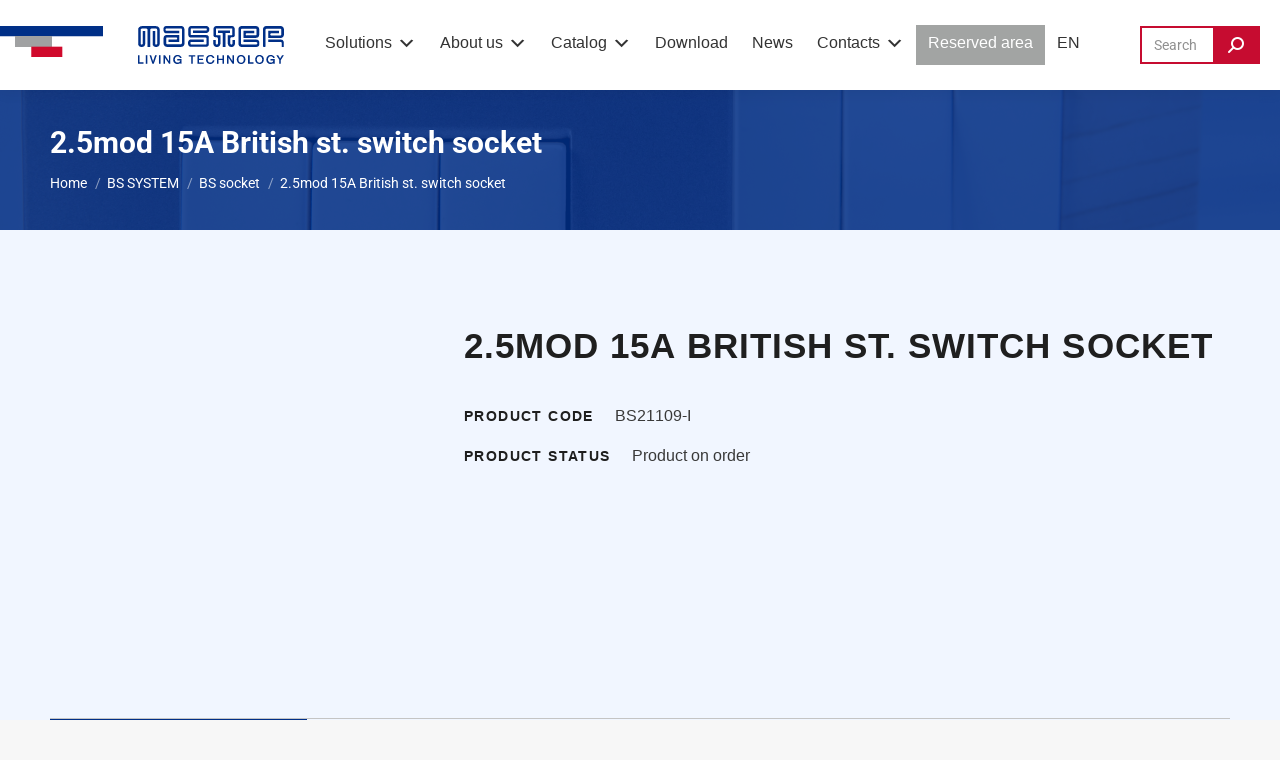

--- FILE ---
content_type: text/html; charset=UTF-8
request_url: https://www.master.it/en/product/bs21109-i-en/
body_size: 37153
content:
<!DOCTYPE html>
<!--[if !(IE 6) | !(IE 7) | !(IE 8)  ]><!--><html lang="en-US" class="no-js">
<!--<![endif]--><head><script data-no-optimize="1">var litespeed_docref=sessionStorage.getItem("litespeed_docref");litespeed_docref&&(Object.defineProperty(document,"referrer",{get:function(){return litespeed_docref}}),sessionStorage.removeItem("litespeed_docref"));</script> <meta charset="UTF-8" /><meta name="viewport" content="width=device-width, initial-scale=1, maximum-scale=1, user-scalable=0"/><link rel="profile" href="https://gmpg.org/xfn/11" />
 <script type="litespeed/javascript">(function(w,d,s,l,i){w[l]=w[l]||[];w[l].push({'gtm.start':new Date().getTime(),event:'gtm.js'});var f=d.getElementsByTagName(s)[0],j=d.createElement(s),dl=l!='dataLayer'?'&l='+l:'';j.async=!0;j.src='https://www.googletagmanager.com/gtm.js?id='+i+dl;f.parentNode.insertBefore(j,f)})(window,document,'script','dataLayer','GTM-PLBJ3BXM')</script> <meta name='robots' content='index, follow, max-image-preview:large, max-snippet:-1, max-video-preview:-1' /> <script type="litespeed/javascript">window._wca=window._wca||[]</script> <title>2.5mod 15A British st. switch socket - Master</title><link rel="canonical" href="https://www.master.it/en/product/bs21109-i-en/" /><meta property="og:locale" content="en_US" /><meta property="og:type" content="article" /><meta property="og:title" content="2.5mod 15A British st. switch socket - Master" /><meta property="og:url" content="https://www.master.it/en/product/bs21109-i-en/" /><meta property="og:site_name" content="Master" /><meta property="article:modified_time" content="2023-12-31T00:19:20+00:00" /><meta property="og:image" content="https://www.master.it/wp-content/uploads/2022/04/Logo_master.png" /><meta property="og:image:width" content="552" /><meta property="og:image:height" content="85" /><meta property="og:image:type" content="image/png" /><meta name="twitter:card" content="summary_large_image" /> <script type="application/ld+json" class="yoast-schema-graph">{"@context":"https://schema.org","@graph":[{"@type":"WebPage","@id":"https://www.master.it/en/product/bs21109-i-en/","url":"https://www.master.it/en/product/bs21109-i-en/","name":"2.5mod 15A British st. switch socket - Master","isPartOf":{"@id":"https://www.master.it/en/#website"},"datePublished":"2022-12-01T16:47:21+00:00","dateModified":"2023-12-31T00:19:20+00:00","breadcrumb":{"@id":"https://www.master.it/en/product/bs21109-i-en/#breadcrumb"},"inLanguage":"en-US","potentialAction":[{"@type":"ReadAction","target":["https://www.master.it/en/product/bs21109-i-en/"]}]},{"@type":"BreadcrumbList","@id":"https://www.master.it/en/product/bs21109-i-en/#breadcrumb","itemListElement":[{"@type":"ListItem","position":1,"name":"Home","item":"https://www.master.it/en/"},{"@type":"ListItem","position":2,"name":"Shop","item":"https://www.master.it/en/shop/"},{"@type":"ListItem","position":3,"name":"2.5mod 15A British st. switch socket"}]},{"@type":"WebSite","@id":"https://www.master.it/en/#website","url":"https://www.master.it/en/","name":"Master","description":"","publisher":{"@id":"https://www.master.it/en/#organization"},"potentialAction":[{"@type":"SearchAction","target":{"@type":"EntryPoint","urlTemplate":"https://www.master.it/en/?s={search_term_string}"},"query-input":{"@type":"PropertyValueSpecification","valueRequired":true,"valueName":"search_term_string"}}],"inLanguage":"en-US"},{"@type":"Organization","@id":"https://www.master.it/en/#organization","name":"Master","url":"https://www.master.it/en/","logo":{"@type":"ImageObject","inLanguage":"en-US","@id":"https://www.master.it/en/#/schema/logo/image/","url":"https://www.master.it/wp-content/uploads/2022/04/Logo_master.png","contentUrl":"https://www.master.it/wp-content/uploads/2022/04/Logo_master.png","width":552,"height":85,"caption":"Master"},"image":{"@id":"https://www.master.it/en/#/schema/logo/image/"}}]}</script> <link rel='dns-prefetch' href='//stats.wp.com' /><link rel='dns-prefetch' href='//fonts.googleapis.com' /><link rel="alternate" title="oEmbed (JSON)" type="application/json+oembed" href="https://www.master.it/en/wp-json/oembed/1.0/embed?url=https%3A%2F%2Fwww.master.it%2Fen%2Fproduct%2Fbs21109-i-en%2F" /><link rel="alternate" title="oEmbed (XML)" type="text/xml+oembed" href="https://www.master.it/en/wp-json/oembed/1.0/embed?url=https%3A%2F%2Fwww.master.it%2Fen%2Fproduct%2Fbs21109-i-en%2F&#038;format=xml" /><style id='wp-img-auto-sizes-contain-inline-css'>img:is([sizes=auto i],[sizes^="auto," i]){contain-intrinsic-size:3000px 1500px}
/*# sourceURL=wp-img-auto-sizes-contain-inline-css */</style><link data-optimized="2" rel="stylesheet" href="https://www.master.it/wp-content/litespeed/css/50453c8e2824ad3c233bff2e0926e72e.css?ver=0d652" /><style id='wp-block-library-theme-inline-css'>.wp-block-audio :where(figcaption){color:#555;font-size:13px;text-align:center}.is-dark-theme .wp-block-audio :where(figcaption){color:#ffffffa6}.wp-block-audio{margin:0 0 1em}.wp-block-code{border:1px solid #ccc;border-radius:4px;font-family:Menlo,Consolas,monaco,monospace;padding:.8em 1em}.wp-block-embed :where(figcaption){color:#555;font-size:13px;text-align:center}.is-dark-theme .wp-block-embed :where(figcaption){color:#ffffffa6}.wp-block-embed{margin:0 0 1em}.blocks-gallery-caption{color:#555;font-size:13px;text-align:center}.is-dark-theme .blocks-gallery-caption{color:#ffffffa6}:root :where(.wp-block-image figcaption){color:#555;font-size:13px;text-align:center}.is-dark-theme :root :where(.wp-block-image figcaption){color:#ffffffa6}.wp-block-image{margin:0 0 1em}.wp-block-pullquote{border-bottom:4px solid;border-top:4px solid;color:currentColor;margin-bottom:1.75em}.wp-block-pullquote :where(cite),.wp-block-pullquote :where(footer),.wp-block-pullquote__citation{color:currentColor;font-size:.8125em;font-style:normal;text-transform:uppercase}.wp-block-quote{border-left:.25em solid;margin:0 0 1.75em;padding-left:1em}.wp-block-quote cite,.wp-block-quote footer{color:currentColor;font-size:.8125em;font-style:normal;position:relative}.wp-block-quote:where(.has-text-align-right){border-left:none;border-right:.25em solid;padding-left:0;padding-right:1em}.wp-block-quote:where(.has-text-align-center){border:none;padding-left:0}.wp-block-quote.is-large,.wp-block-quote.is-style-large,.wp-block-quote:where(.is-style-plain){border:none}.wp-block-search .wp-block-search__label{font-weight:700}.wp-block-search__button{border:1px solid #ccc;padding:.375em .625em}:where(.wp-block-group.has-background){padding:1.25em 2.375em}.wp-block-separator.has-css-opacity{opacity:.4}.wp-block-separator{border:none;border-bottom:2px solid;margin-left:auto;margin-right:auto}.wp-block-separator.has-alpha-channel-opacity{opacity:1}.wp-block-separator:not(.is-style-wide):not(.is-style-dots){width:100px}.wp-block-separator.has-background:not(.is-style-dots){border-bottom:none;height:1px}.wp-block-separator.has-background:not(.is-style-wide):not(.is-style-dots){height:2px}.wp-block-table{margin:0 0 1em}.wp-block-table td,.wp-block-table th{word-break:normal}.wp-block-table :where(figcaption){color:#555;font-size:13px;text-align:center}.is-dark-theme .wp-block-table :where(figcaption){color:#ffffffa6}.wp-block-video :where(figcaption){color:#555;font-size:13px;text-align:center}.is-dark-theme .wp-block-video :where(figcaption){color:#ffffffa6}.wp-block-video{margin:0 0 1em}:root :where(.wp-block-template-part.has-background){margin-bottom:0;margin-top:0;padding:1.25em 2.375em}
/*# sourceURL=/wp-includes/css/dist/block-library/theme.min.css */</style><style id='classic-theme-styles-inline-css'>/*! This file is auto-generated */
.wp-block-button__link{color:#fff;background-color:#32373c;border-radius:9999px;box-shadow:none;text-decoration:none;padding:calc(.667em + 2px) calc(1.333em + 2px);font-size:1.125em}.wp-block-file__button{background:#32373c;color:#fff;text-decoration:none}
/*# sourceURL=/wp-includes/css/classic-themes.min.css */</style><style id='powerfolio-portfolio-block-style-inline-css'>.wp-block-create-block-my-first-block{background-color:#21759b;color:#fff;padding:2px}

/*# sourceURL=https://www.master.it/wp-content/plugins/portfolio-elementor/build/portfolio-block/style-index.css */</style><style id='powerfolio-image-gallery-block-style-inline-css'>.wp-block-create-block-my-first-block{background-color:#21759b;color:#fff;padding:2px}

/*# sourceURL=https://www.master.it/wp-content/plugins/portfolio-elementor/build/image-gallery-block/style-index.css */</style><style id='jetpack-sharing-buttons-style-inline-css'>.jetpack-sharing-buttons__services-list{display:flex;flex-direction:row;flex-wrap:wrap;gap:0;list-style-type:none;margin:5px;padding:0}.jetpack-sharing-buttons__services-list.has-small-icon-size{font-size:12px}.jetpack-sharing-buttons__services-list.has-normal-icon-size{font-size:16px}.jetpack-sharing-buttons__services-list.has-large-icon-size{font-size:24px}.jetpack-sharing-buttons__services-list.has-huge-icon-size{font-size:36px}@media print{.jetpack-sharing-buttons__services-list{display:none!important}}.editor-styles-wrapper .wp-block-jetpack-sharing-buttons{gap:0;padding-inline-start:0}ul.jetpack-sharing-buttons__services-list.has-background{padding:1.25em 2.375em}
/*# sourceURL=https://www.master.it/wp-content/plugins/jetpack/_inc/blocks/sharing-buttons/view.css */</style><style id='simple-social-icons-block-styles-inline-css'>:where(.wp-block-social-links.is-style-logos-only) .wp-social-link-imdb{background-color:#f5c518;color:#000}:where(.wp-block-social-links:not(.is-style-logos-only)) .wp-social-link-imdb{background-color:#f5c518;color:#000}:where(.wp-block-social-links.is-style-logos-only) .wp-social-link-kofi{color:#72a5f2}:where(.wp-block-social-links:not(.is-style-logos-only)) .wp-social-link-kofi{background-color:#72a5f2;color:#fff}:where(.wp-block-social-links.is-style-logos-only) .wp-social-link-letterboxd{color:#202830}:where(.wp-block-social-links:not(.is-style-logos-only)) .wp-social-link-letterboxd{background-color:#3b45fd;color:#fff}:where(.wp-block-social-links.is-style-logos-only) .wp-social-link-signal{color:#3b45fd}:where(.wp-block-social-links:not(.is-style-logos-only)) .wp-social-link-signal{background-color:#3b45fd;color:#fff}:where(.wp-block-social-links.is-style-logos-only) .wp-social-link-youtube-music{color:red}:where(.wp-block-social-links:not(.is-style-logos-only)) .wp-social-link-youtube-music{background-color:red;color:#fff}:where(.wp-block-social-links.is-style-logos-only) .wp-social-link-diaspora{color:#000}:where(.wp-block-social-links:not(.is-style-logos-only)) .wp-social-link-diaspora{background-color:#3e4142;color:#fff}:where(.wp-block-social-links.is-style-logos-only) .wp-social-link-bloglovin{color:#000}:where(.wp-block-social-links:not(.is-style-logos-only)) .wp-social-link-bloglovin{background-color:#000;color:#fff}:where(.wp-block-social-links.is-style-logos-only) .wp-social-link-phone{color:#000}:where(.wp-block-social-links:not(.is-style-logos-only)) .wp-social-link-phone{background-color:#000;color:#fff}:where(.wp-block-social-links.is-style-logos-only) .wp-social-link-substack{color:#ff6719}:where(.wp-block-social-links:not(.is-style-logos-only)) .wp-social-link-substack{background-color:#ff6719;color:#fff}:where(.wp-block-social-links.is-style-logos-only) .wp-social-link-tripadvisor{color:#34e0a1}:where(.wp-block-social-links:not(.is-style-logos-only)) .wp-social-link-tripadvisor{background-color:#34e0a1;color:#fff}:where(.wp-block-social-links.is-style-logos-only) .wp-social-link-xing{color:#026466}:where(.wp-block-social-links:not(.is-style-logos-only)) .wp-social-link-xing{background-color:#026466;color:#fff}:where(.wp-block-social-links.is-style-logos-only) .wp-social-link-pixelfed{color:#000}:where(.wp-block-social-links:not(.is-style-logos-only)) .wp-social-link-pixelfed{background-color:#000;color:#fff}:where(.wp-block-social-links.is-style-logos-only) .wp-social-link-matrix{color:#000}:where(.wp-block-social-links:not(.is-style-logos-only)) .wp-social-link-matrix{background-color:#000;color:#fff}:where(.wp-block-social-links.is-style-logos-only) .wp-social-link-protonmail{color:#6d4aff}:where(.wp-block-social-links:not(.is-style-logos-only)) .wp-social-link-protonmail{background-color:#6d4aff;color:#fff}:where(.wp-block-social-links.is-style-logos-only) .wp-social-link-paypal{color:#003087}:where(.wp-block-social-links:not(.is-style-logos-only)) .wp-social-link-paypal{background-color:#003087;color:#fff}:where(.wp-block-social-links.is-style-logos-only) .wp-social-link-antennapod{color:#20a5ff}:where(.wp-block-social-links:not(.is-style-logos-only)) .wp-social-link-antennapod{background-color:#20a5ff;color:#fff}:where(.wp-block-social-links:not(.is-style-logos-only)) .wp-social-link-caldotcom{background-color:#000;color:#fff}:where(.wp-block-social-links.is-style-logos-only) .wp-social-link-fedora{color:#294172}:where(.wp-block-social-links:not(.is-style-logos-only)) .wp-social-link-fedora{background-color:#294172;color:#fff}:where(.wp-block-social-links.is-style-logos-only) .wp-social-link-googlephotos{color:#4285f4}:where(.wp-block-social-links:not(.is-style-logos-only)) .wp-social-link-googlephotos{background-color:#4285f4;color:#fff}:where(.wp-block-social-links.is-style-logos-only) .wp-social-link-googlescholar{color:#4285f4}:where(.wp-block-social-links:not(.is-style-logos-only)) .wp-social-link-googlescholar{background-color:#4285f4;color:#fff}:where(.wp-block-social-links.is-style-logos-only) .wp-social-link-mendeley{color:#9d1626}:where(.wp-block-social-links:not(.is-style-logos-only)) .wp-social-link-mendeley{background-color:#9d1626;color:#fff}:where(.wp-block-social-links.is-style-logos-only) .wp-social-link-notion{color:#000}:where(.wp-block-social-links:not(.is-style-logos-only)) .wp-social-link-notion{background-color:#000;color:#fff}:where(.wp-block-social-links.is-style-logos-only) .wp-social-link-overcast{color:#fc7e0f}:where(.wp-block-social-links:not(.is-style-logos-only)) .wp-social-link-overcast{background-color:#fc7e0f;color:#fff}:where(.wp-block-social-links.is-style-logos-only) .wp-social-link-pexels{color:#05a081}:where(.wp-block-social-links:not(.is-style-logos-only)) .wp-social-link-pexels{background-color:#05a081;color:#fff}:where(.wp-block-social-links.is-style-logos-only) .wp-social-link-pocketcasts{color:#f43e37}:where(.wp-block-social-links:not(.is-style-logos-only)) .wp-social-link-pocketcasts{background-color:#f43e37;color:#fff}:where(.wp-block-social-links.is-style-logos-only) .wp-social-link-strava{color:#fc4c02}:where(.wp-block-social-links:not(.is-style-logos-only)) .wp-social-link-strava{background-color:#fc4c02;color:#fff}:where(.wp-block-social-links.is-style-logos-only) .wp-social-link-wechat{color:#09b83e}:where(.wp-block-social-links:not(.is-style-logos-only)) .wp-social-link-wechat{background-color:#09b83e;color:#fff}:where(.wp-block-social-links.is-style-logos-only) .wp-social-link-zulip{color:#54a7ff}:where(.wp-block-social-links:not(.is-style-logos-only)) .wp-social-link-zulip{background-color:#000;color:#fff}:where(.wp-block-social-links.is-style-logos-only) .wp-social-link-podcastaddict{color:#f3842c}:where(.wp-block-social-links:not(.is-style-logos-only)) .wp-social-link-podcastaddict{background-color:#f3842c;color:#fff}:where(.wp-block-social-links.is-style-logos-only) .wp-social-link-applepodcasts{color:#8e32c6}:where(.wp-block-social-links:not(.is-style-logos-only)) .wp-social-link-applepodcasts{background-color:#8e32c6;color:#fff}:where(.wp-block-social-links.is-style-logos-only) .wp-social-link-ivoox{color:#f45f31}:where(.wp-block-social-links:not(.is-style-logos-only)) .wp-social-link-ivoox{background-color:#f45f31;color:#fff}

/*# sourceURL=https://www.master.it/wp-content/plugins/simple-social-icons/build/style-index.css */</style><style id='global-styles-inline-css'>:root{--wp--preset--aspect-ratio--square: 1;--wp--preset--aspect-ratio--4-3: 4/3;--wp--preset--aspect-ratio--3-4: 3/4;--wp--preset--aspect-ratio--3-2: 3/2;--wp--preset--aspect-ratio--2-3: 2/3;--wp--preset--aspect-ratio--16-9: 16/9;--wp--preset--aspect-ratio--9-16: 9/16;--wp--preset--color--black: #000000;--wp--preset--color--cyan-bluish-gray: #abb8c3;--wp--preset--color--white: #FFF;--wp--preset--color--pale-pink: #f78da7;--wp--preset--color--vivid-red: #cf2e2e;--wp--preset--color--luminous-vivid-orange: #ff6900;--wp--preset--color--luminous-vivid-amber: #fcb900;--wp--preset--color--light-green-cyan: #7bdcb5;--wp--preset--color--vivid-green-cyan: #00d084;--wp--preset--color--pale-cyan-blue: #8ed1fc;--wp--preset--color--vivid-cyan-blue: #0693e3;--wp--preset--color--vivid-purple: #9b51e0;--wp--preset--color--accent: #c60c30;--wp--preset--color--dark-gray: #111;--wp--preset--color--light-gray: #767676;--wp--preset--gradient--vivid-cyan-blue-to-vivid-purple: linear-gradient(135deg,rgb(6,147,227) 0%,rgb(155,81,224) 100%);--wp--preset--gradient--light-green-cyan-to-vivid-green-cyan: linear-gradient(135deg,rgb(122,220,180) 0%,rgb(0,208,130) 100%);--wp--preset--gradient--luminous-vivid-amber-to-luminous-vivid-orange: linear-gradient(135deg,rgb(252,185,0) 0%,rgb(255,105,0) 100%);--wp--preset--gradient--luminous-vivid-orange-to-vivid-red: linear-gradient(135deg,rgb(255,105,0) 0%,rgb(207,46,46) 100%);--wp--preset--gradient--very-light-gray-to-cyan-bluish-gray: linear-gradient(135deg,rgb(238,238,238) 0%,rgb(169,184,195) 100%);--wp--preset--gradient--cool-to-warm-spectrum: linear-gradient(135deg,rgb(74,234,220) 0%,rgb(151,120,209) 20%,rgb(207,42,186) 40%,rgb(238,44,130) 60%,rgb(251,105,98) 80%,rgb(254,248,76) 100%);--wp--preset--gradient--blush-light-purple: linear-gradient(135deg,rgb(255,206,236) 0%,rgb(152,150,240) 100%);--wp--preset--gradient--blush-bordeaux: linear-gradient(135deg,rgb(254,205,165) 0%,rgb(254,45,45) 50%,rgb(107,0,62) 100%);--wp--preset--gradient--luminous-dusk: linear-gradient(135deg,rgb(255,203,112) 0%,rgb(199,81,192) 50%,rgb(65,88,208) 100%);--wp--preset--gradient--pale-ocean: linear-gradient(135deg,rgb(255,245,203) 0%,rgb(182,227,212) 50%,rgb(51,167,181) 100%);--wp--preset--gradient--electric-grass: linear-gradient(135deg,rgb(202,248,128) 0%,rgb(113,206,126) 100%);--wp--preset--gradient--midnight: linear-gradient(135deg,rgb(2,3,129) 0%,rgb(40,116,252) 100%);--wp--preset--font-size--small: 13px;--wp--preset--font-size--medium: 20px;--wp--preset--font-size--large: 36px;--wp--preset--font-size--x-large: 42px;--wp--preset--spacing--20: 0.44rem;--wp--preset--spacing--30: 0.67rem;--wp--preset--spacing--40: 1rem;--wp--preset--spacing--50: 1.5rem;--wp--preset--spacing--60: 2.25rem;--wp--preset--spacing--70: 3.38rem;--wp--preset--spacing--80: 5.06rem;--wp--preset--shadow--natural: 6px 6px 9px rgba(0, 0, 0, 0.2);--wp--preset--shadow--deep: 12px 12px 50px rgba(0, 0, 0, 0.4);--wp--preset--shadow--sharp: 6px 6px 0px rgba(0, 0, 0, 0.2);--wp--preset--shadow--outlined: 6px 6px 0px -3px rgb(255, 255, 255), 6px 6px rgb(0, 0, 0);--wp--preset--shadow--crisp: 6px 6px 0px rgb(0, 0, 0);}:where(.is-layout-flex){gap: 0.5em;}:where(.is-layout-grid){gap: 0.5em;}body .is-layout-flex{display: flex;}.is-layout-flex{flex-wrap: wrap;align-items: center;}.is-layout-flex > :is(*, div){margin: 0;}body .is-layout-grid{display: grid;}.is-layout-grid > :is(*, div){margin: 0;}:where(.wp-block-columns.is-layout-flex){gap: 2em;}:where(.wp-block-columns.is-layout-grid){gap: 2em;}:where(.wp-block-post-template.is-layout-flex){gap: 1.25em;}:where(.wp-block-post-template.is-layout-grid){gap: 1.25em;}.has-black-color{color: var(--wp--preset--color--black) !important;}.has-cyan-bluish-gray-color{color: var(--wp--preset--color--cyan-bluish-gray) !important;}.has-white-color{color: var(--wp--preset--color--white) !important;}.has-pale-pink-color{color: var(--wp--preset--color--pale-pink) !important;}.has-vivid-red-color{color: var(--wp--preset--color--vivid-red) !important;}.has-luminous-vivid-orange-color{color: var(--wp--preset--color--luminous-vivid-orange) !important;}.has-luminous-vivid-amber-color{color: var(--wp--preset--color--luminous-vivid-amber) !important;}.has-light-green-cyan-color{color: var(--wp--preset--color--light-green-cyan) !important;}.has-vivid-green-cyan-color{color: var(--wp--preset--color--vivid-green-cyan) !important;}.has-pale-cyan-blue-color{color: var(--wp--preset--color--pale-cyan-blue) !important;}.has-vivid-cyan-blue-color{color: var(--wp--preset--color--vivid-cyan-blue) !important;}.has-vivid-purple-color{color: var(--wp--preset--color--vivid-purple) !important;}.has-black-background-color{background-color: var(--wp--preset--color--black) !important;}.has-cyan-bluish-gray-background-color{background-color: var(--wp--preset--color--cyan-bluish-gray) !important;}.has-white-background-color{background-color: var(--wp--preset--color--white) !important;}.has-pale-pink-background-color{background-color: var(--wp--preset--color--pale-pink) !important;}.has-vivid-red-background-color{background-color: var(--wp--preset--color--vivid-red) !important;}.has-luminous-vivid-orange-background-color{background-color: var(--wp--preset--color--luminous-vivid-orange) !important;}.has-luminous-vivid-amber-background-color{background-color: var(--wp--preset--color--luminous-vivid-amber) !important;}.has-light-green-cyan-background-color{background-color: var(--wp--preset--color--light-green-cyan) !important;}.has-vivid-green-cyan-background-color{background-color: var(--wp--preset--color--vivid-green-cyan) !important;}.has-pale-cyan-blue-background-color{background-color: var(--wp--preset--color--pale-cyan-blue) !important;}.has-vivid-cyan-blue-background-color{background-color: var(--wp--preset--color--vivid-cyan-blue) !important;}.has-vivid-purple-background-color{background-color: var(--wp--preset--color--vivid-purple) !important;}.has-black-border-color{border-color: var(--wp--preset--color--black) !important;}.has-cyan-bluish-gray-border-color{border-color: var(--wp--preset--color--cyan-bluish-gray) !important;}.has-white-border-color{border-color: var(--wp--preset--color--white) !important;}.has-pale-pink-border-color{border-color: var(--wp--preset--color--pale-pink) !important;}.has-vivid-red-border-color{border-color: var(--wp--preset--color--vivid-red) !important;}.has-luminous-vivid-orange-border-color{border-color: var(--wp--preset--color--luminous-vivid-orange) !important;}.has-luminous-vivid-amber-border-color{border-color: var(--wp--preset--color--luminous-vivid-amber) !important;}.has-light-green-cyan-border-color{border-color: var(--wp--preset--color--light-green-cyan) !important;}.has-vivid-green-cyan-border-color{border-color: var(--wp--preset--color--vivid-green-cyan) !important;}.has-pale-cyan-blue-border-color{border-color: var(--wp--preset--color--pale-cyan-blue) !important;}.has-vivid-cyan-blue-border-color{border-color: var(--wp--preset--color--vivid-cyan-blue) !important;}.has-vivid-purple-border-color{border-color: var(--wp--preset--color--vivid-purple) !important;}.has-vivid-cyan-blue-to-vivid-purple-gradient-background{background: var(--wp--preset--gradient--vivid-cyan-blue-to-vivid-purple) !important;}.has-light-green-cyan-to-vivid-green-cyan-gradient-background{background: var(--wp--preset--gradient--light-green-cyan-to-vivid-green-cyan) !important;}.has-luminous-vivid-amber-to-luminous-vivid-orange-gradient-background{background: var(--wp--preset--gradient--luminous-vivid-amber-to-luminous-vivid-orange) !important;}.has-luminous-vivid-orange-to-vivid-red-gradient-background{background: var(--wp--preset--gradient--luminous-vivid-orange-to-vivid-red) !important;}.has-very-light-gray-to-cyan-bluish-gray-gradient-background{background: var(--wp--preset--gradient--very-light-gray-to-cyan-bluish-gray) !important;}.has-cool-to-warm-spectrum-gradient-background{background: var(--wp--preset--gradient--cool-to-warm-spectrum) !important;}.has-blush-light-purple-gradient-background{background: var(--wp--preset--gradient--blush-light-purple) !important;}.has-blush-bordeaux-gradient-background{background: var(--wp--preset--gradient--blush-bordeaux) !important;}.has-luminous-dusk-gradient-background{background: var(--wp--preset--gradient--luminous-dusk) !important;}.has-pale-ocean-gradient-background{background: var(--wp--preset--gradient--pale-ocean) !important;}.has-electric-grass-gradient-background{background: var(--wp--preset--gradient--electric-grass) !important;}.has-midnight-gradient-background{background: var(--wp--preset--gradient--midnight) !important;}.has-small-font-size{font-size: var(--wp--preset--font-size--small) !important;}.has-medium-font-size{font-size: var(--wp--preset--font-size--medium) !important;}.has-large-font-size{font-size: var(--wp--preset--font-size--large) !important;}.has-x-large-font-size{font-size: var(--wp--preset--font-size--x-large) !important;}
:where(.wp-block-post-template.is-layout-flex){gap: 1.25em;}:where(.wp-block-post-template.is-layout-grid){gap: 1.25em;}
:where(.wp-block-term-template.is-layout-flex){gap: 1.25em;}:where(.wp-block-term-template.is-layout-grid){gap: 1.25em;}
:where(.wp-block-columns.is-layout-flex){gap: 2em;}:where(.wp-block-columns.is-layout-grid){gap: 2em;}
:root :where(.wp-block-pullquote){font-size: 1.5em;line-height: 1.6;}
/*# sourceURL=global-styles-inline-css */</style><style id='woocommerce-inline-inline-css'>.woocommerce form .form-row .required { visibility: visible; }
/*# sourceURL=woocommerce-inline-inline-css */</style> <script type="litespeed/javascript" data-src="https://www.master.it/wp-includes/js/jquery/jquery.min.js" id="jquery-core-js"></script> <script id="wpml-cookie-js-extra" type="litespeed/javascript">var wpml_cookies={"wp-wpml_current_language":{"value":"en","expires":1,"path":"/"}};var wpml_cookies={"wp-wpml_current_language":{"value":"en","expires":1,"path":"/"}}</script> <script id="wpdm-frontjs-js-extra" type="litespeed/javascript">var wpdm_url={"home":"https://www.master.it/","site":"https://www.master.it/","ajax":"https://www.master.it/wp-admin/admin-ajax.php"};var wpdm_js={"spinner":"\u003Ci class=\"wpdm-icon wpdm-sun wpdm-spin\"\u003E\u003C/i\u003E","client_id":"b315bef9218be2d3db99446a28e6f54d"};var wpdm_strings={"pass_var":"Password Verified!","pass_var_q":"Please click following button to start download.","start_dl":"Start Download"}</script> <script id="wc-add-to-cart-js-extra" type="litespeed/javascript">var wc_add_to_cart_params={"ajax_url":"/wp-admin/admin-ajax.php?lang=en","wc_ajax_url":"/en/?wc-ajax=%%endpoint%%","i18n_view_cart":"View cart","cart_url":"https://www.master.it/en/carrello/","is_cart":"","cart_redirect_after_add":"no"}</script> <script id="wc-single-product-js-extra" type="litespeed/javascript">var wc_single_product_params={"i18n_required_rating_text":"Please select a rating","i18n_rating_options":["1 of 5 stars","2 of 5 stars","3 of 5 stars","4 of 5 stars","5 of 5 stars"],"i18n_product_gallery_trigger_text":"View full-screen image gallery","review_rating_required":"yes","flexslider":{"rtl":!1,"animation":"slide","smoothHeight":!0,"directionNav":!1,"controlNav":"thumbnails","slideshow":!1,"animationSpeed":500,"animationLoop":!1,"allowOneSlide":!1},"zoom_enabled":"1","zoom_options":[],"photoswipe_enabled":"1","photoswipe_options":{"shareEl":!1,"closeOnScroll":!1,"history":!1,"hideAnimationDuration":0,"showAnimationDuration":0},"flexslider_enabled":"1"}</script> <script id="woocommerce-js-extra" type="litespeed/javascript">var woocommerce_params={"ajax_url":"/wp-admin/admin-ajax.php?lang=en","wc_ajax_url":"/en/?wc-ajax=%%endpoint%%","i18n_password_show":"Show password","i18n_password_hide":"Hide password"}</script> <script src="https://stats.wp.com/s-202604.js" id="woocommerce-analytics-js" defer data-wp-strategy="defer"></script> <script id="dt-above-fold-js-extra" type="litespeed/javascript">var dtLocal={"themeUrl":"https://www.master.it/wp-content/themes/dt-the7","passText":"To view this protected post, enter the password below:","moreButtonText":{"loading":"Loading...","loadMore":"Load more"},"postID":"119248","ajaxurl":"https://www.master.it/wp-admin/admin-ajax.php","REST":{"baseUrl":"https://www.master.it/en/wp-json/the7/v1","endpoints":{"sendMail":"/send-mail"}},"contactMessages":{"required":"One or more fields have an error. Please check and try again.","terms":"Please accept the privacy policy.","fillTheCaptchaError":"Please, fill the captcha."},"captchaSiteKey":"","ajaxNonce":"2b0dcc62e1","pageData":"","themeSettings":{"smoothScroll":"off","lazyLoading":!1,"desktopHeader":{"height":90},"ToggleCaptionEnabled":"disabled","ToggleCaption":"Navigazione","floatingHeader":{"showAfter":94,"showMenu":!0,"height":60,"logo":{"showLogo":!0,"html":"\u003Cimg class=\"\" src=\"https://www.master.it/wp-content/uploads/2022/04/Frame-1.svg\"  sizes=\"284px\" alt=\"Master\" /\u003E","url":"https://www.master.it/en/"}},"topLine":{"floatingTopLine":{"logo":{"showLogo":!1,"html":""}}},"mobileHeader":{"firstSwitchPoint":1240,"secondSwitchPoint":778,"firstSwitchPointHeight":60,"secondSwitchPointHeight":60,"mobileToggleCaptionEnabled":"disabled","mobileToggleCaption":"Menu"},"stickyMobileHeaderFirstSwitch":{"logo":{"html":"\u003Cimg class=\" preload-me\" src=\"https://www.master.it/wp-content/uploads/2022/07/logo-mobile.png\" srcset=\"https://www.master.it/wp-content/uploads/2022/07/logo-mobile.png 148w, https://www.master.it/wp-content/uploads/2022/07/logo-mobile.png 148w\" width=\"148\" height=\"38\"   sizes=\"148px\" alt=\"Master\" /\u003E"}},"stickyMobileHeaderSecondSwitch":{"logo":{"html":"\u003Cimg class=\" preload-me\" src=\"https://www.master.it/wp-content/uploads/2022/07/logo-mobile.png\" srcset=\"https://www.master.it/wp-content/uploads/2022/07/logo-mobile.png 148w, https://www.master.it/wp-content/uploads/2022/07/logo-mobile.png 148w\" width=\"148\" height=\"38\"   sizes=\"148px\" alt=\"Master\" /\u003E"}},"sidebar":{"switchPoint":992},"boxedWidth":"1280px"},"wcCartFragmentHash":"e9ee24fa4cc019b1e4714355a9351390","elementor":{"settings":{"container_width":1140}}};var dtShare={"shareButtonText":{"facebook":"Share on Facebook","twitter":"Share on X","pinterest":"Pin it","linkedin":"Share on Linkedin","whatsapp":"Share on Whatsapp"},"overlayOpacity":"85"}</script> <script id="sib-front-js-js-extra" type="litespeed/javascript">var sibErrMsg={"invalidMail":"Please fill out valid email address","requiredField":"Please fill out required fields","invalidDateFormat":"Please fill out valid date format","invalidSMSFormat":"Please fill out valid phone number"};var ajax_sib_front_object={"ajax_url":"https://www.master.it/wp-admin/admin-ajax.php","ajax_nonce":"fbbba2b852","flag_url":"https://www.master.it/wp-content/plugins/mailin/img/flags/"}</script> <link rel="https://api.w.org/" href="https://www.master.it/en/wp-json/" /><link rel="alternate" title="JSON" type="application/json" href="https://www.master.it/en/wp-json/wp/v2/product/119248" /><link rel='shortlink' href='https://www.master.it/en/?p=119248' /><meta name="generator" content="WPML ver:4.8.6 stt:1,4,27,2;" /><style>img#wpstats{display:none}</style><meta http-equiv="Content-Security-Policy" content="upgrade-insecure-requests">	<noscript><style>.woocommerce-product-gallery{ opacity: 1 !important; }</style></noscript><meta name="generator" content="Elementor 3.34.1; settings: css_print_method-external, google_font-enabled, font_display-auto"> <script type="litespeed/javascript">window.addEventListener('load',function(){var forms=document.querySelectorAll(".searchform.mini-widget-searchform .searchform-s");var awsFormHtml="<style>\n                .mini-widget-searchform .aws-container.aws-js-seamless + .search-icon { display: none; } \n                .mini-widget-searchform .aws-container.aws-js-seamless .aws-search-field.field.searchform-s { padding: 6px; }\n                .mini-widget-searchform .aws-container.aws-js-seamless .aws-form-btn { border-width: 0px; }\n                .mini-widget-searchform .overlay-search-wrap { width: 400px; max-width: 100%; }\n            <\/style><div class=\"aws-container aws-js-seamless\" data-url=\"\/en\/?wc-ajax=aws_action\" data-siteurl=\"https:\/\/www.master.it\/en\/\" data-lang=\"en\" data-show-loader=\"true\" data-show-more=\"true\" data-show-page=\"true\" data-ajax-search=\"true\" data-show-clear=\"true\" data-mobile-screen=\"true\" data-use-analytics=\"false\" data-min-chars=\"1\" data-buttons-order=\"2\" data-timeout=\"300\" data-is-mobile=\"false\" data-page-id=\"119248\" data-tax=\"\" ><div class=\"aws-search-form\" action=\"https:\/\/www.master.it\/en\/\" method=\"get\" role=\"search\" ><div class=\"aws-wrapper\"><label class=\"aws-search-label\" for=\"696fc2e3d94b1\">Search in the catalog<\/label><input type=\"search\" name=\"s\" id=\"696fc2e3d94b1\" value=\"\" class=\"aws-search-field field searchform-s\" placeholder=\"Search in the catalog\" autocomplete=\"off\" \/><input type=\"hidden\" name=\"post_type\" value=\"product\"><input type=\"hidden\" name=\"type_aws\" value=\"true\"><input type=\"hidden\" name=\"lang\" value=\"en\"><div class=\"aws-search-clear\"><span>\u00d7<\/span><\/div><div class=\"aws-loader\"><\/div><\/div><div class=\"aws-search-btn aws-form-btn\"><span class=\"aws-search-btn_icon\"><svg focusable=\"false\" xmlns=\"http:\/\/www.w3.org\/2000\/svg\" viewBox=\"0 0 24 24\" width=\"24px\"><path d=\"M15.5 14h-.79l-.28-.27C15.41 12.59 16 11.11 16 9.5 16 5.91 13.09 3 9.5 3S3 5.91 3 9.5 5.91 16 9.5 16c1.61 0 3.09-.59 4.23-1.57l.27.28v.79l5 4.99L20.49 19l-4.99-5zm-6 0C7.01 14 5 11.99 5 9.5S7.01 5 9.5 5 14 7.01 14 9.5 11.99 14 9.5 14z\"><\/path><\/svg><\/span><\/div><\/div><\/div>";if(forms){for(var i=0;i<forms.length;i++){if(forms[i].parentNode.outerHTML.indexOf('aws-container')===-1){forms[i].outerHTML=awsFormHtml}}
window.setTimeout(function(){jQuery('.aws-js-seamless').each(function(){try{jQuery(this).aws_search()}catch(error){window.setTimeout(function(){try{jQuery(this).aws_search()}catch(error){}},2000)}})},1000)}},!1)</script> <script type="litespeed/javascript" data-src="https://cdn.brevo.com/js/sdk-loader.js"></script> <script type="litespeed/javascript">window.Brevo=window.Brevo||[];window.Brevo.push(['init',{"client_key":"k3lwtd66u9r29ihgfbcmbx8u","email_id":null,"push":{"customDomain":"https:\/\/www.master.it\/wp-content\/plugins\/mailin\/"},"service_worker_url":"sw.js?key=${key}","frame_url":"brevo-frame.html"}])</script> <style>.e-con.e-parent:nth-of-type(n+4):not(.e-lazyloaded):not(.e-no-lazyload),
				.e-con.e-parent:nth-of-type(n+4):not(.e-lazyloaded):not(.e-no-lazyload) * {
					background-image: none !important;
				}
				@media screen and (max-height: 1024px) {
					.e-con.e-parent:nth-of-type(n+3):not(.e-lazyloaded):not(.e-no-lazyload),
					.e-con.e-parent:nth-of-type(n+3):not(.e-lazyloaded):not(.e-no-lazyload) * {
						background-image: none !important;
					}
				}
				@media screen and (max-height: 640px) {
					.e-con.e-parent:nth-of-type(n+2):not(.e-lazyloaded):not(.e-no-lazyload),
					.e-con.e-parent:nth-of-type(n+2):not(.e-lazyloaded):not(.e-no-lazyload) * {
						background-image: none !important;
					}
				}</style><meta name="generator" content="Powered by Slider Revolution 6.7.38 - responsive, Mobile-Friendly Slider Plugin for WordPress with comfortable drag and drop interface." /><link rel="icon" href="https://www.master.it/wp-content/uploads/2022/04/Frame.png" type="image/png" sizes="16x16"/><link rel="icon" href="https://www.master.it/wp-content/uploads/2022/04/Frame.png" type="image/png" sizes="32x32"/><script data-jetpack-boost="ignore" type="litespeed/javascript">function setREVStartSize(e){window.RSIW=window.RSIW===undefined?window.innerWidth:window.RSIW;window.RSIH=window.RSIH===undefined?window.innerHeight:window.RSIH;try{var pw=document.getElementById(e.c).parentNode.offsetWidth,newh;pw=pw===0||isNaN(pw)||(e.l=="fullwidth"||e.layout=="fullwidth")?window.RSIW:pw;e.tabw=e.tabw===undefined?0:parseInt(e.tabw);e.thumbw=e.thumbw===undefined?0:parseInt(e.thumbw);e.tabh=e.tabh===undefined?0:parseInt(e.tabh);e.thumbh=e.thumbh===undefined?0:parseInt(e.thumbh);e.tabhide=e.tabhide===undefined?0:parseInt(e.tabhide);e.thumbhide=e.thumbhide===undefined?0:parseInt(e.thumbhide);e.mh=e.mh===undefined||e.mh==""||e.mh==="auto"?0:parseInt(e.mh,0);if(e.layout==="fullscreen"||e.l==="fullscreen")
newh=Math.max(e.mh,window.RSIH);else{e.gw=Array.isArray(e.gw)?e.gw:[e.gw];for(var i in e.rl)if(e.gw[i]===undefined||e.gw[i]===0)e.gw[i]=e.gw[i-1];e.gh=e.el===undefined||e.el===""||(Array.isArray(e.el)&&e.el.length==0)?e.gh:e.el;e.gh=Array.isArray(e.gh)?e.gh:[e.gh];for(var i in e.rl)if(e.gh[i]===undefined||e.gh[i]===0)e.gh[i]=e.gh[i-1];var nl=new Array(e.rl.length),ix=0,sl;e.tabw=e.tabhide>=pw?0:e.tabw;e.thumbw=e.thumbhide>=pw?0:e.thumbw;e.tabh=e.tabhide>=pw?0:e.tabh;e.thumbh=e.thumbhide>=pw?0:e.thumbh;for(var i in e.rl)nl[i]=e.rl[i]<window.RSIW?0:e.rl[i];sl=nl[0];for(var i in nl)if(sl>nl[i]&&nl[i]>0){sl=nl[i];ix=i}
var m=pw>(e.gw[ix]+e.tabw+e.thumbw)?1:(pw-(e.tabw+e.thumbw))/(e.gw[ix]);newh=(e.gh[ix]*m)+(e.tabh+e.thumbh)}
var el=document.getElementById(e.c);if(el!==null&&el)el.style.height=newh+"px";el=document.getElementById(e.c+"_wrapper");if(el!==null&&el){el.style.height=newh+"px";el.style.display="block"}}catch(e){console.log("Failure at Presize of Slider:"+e)}}</script> <style id="wp-custom-css">.the7-icon-box-grid.box-hover:hover > .box-content-wrapper > .elementor-icon-div > .elementor-icon > svg > g > path {
	fill: white!important
}

.single-product > #page > #main {
	background-color: #F1F6FF
}

.catalog-image div a img:hover {
  -moz-transform: scale(1.1);
  -webkit-transform: scale(1.1);
  transform: scale(1.1);
}

/*
.grecaptcha-badge {
	opacity: 0!important*/
}

*/

.aws-search-btn.aws-form-btn {
	border: solid 2px #c60c30!important;
}

span.subtitle-text {
	display: none
}

@media (min-width: 1200px) {
	.mega-menu {
	position: static!important
	}

	.mega-menu > ul {
		position: absolute;
		width: 82%!important;
		left: 8%!important;
		display: flex;
		padding: 1.6rem 1.2rem;
		padding-top: 2rem;
		flex-wrap: wrap
	}
	
	.mega-menu > ul li {
		flex-basis: 25%
	}
	
	.mega-menu > ul li a:hover span span.menu-text {
		color: #002f87!important
	}
	
	.mega-menu > ul:hover {
		visibility: visible!important;
		opacity: 1!important
	}
	
	.mega-menu > ul li a span span.menu-text {
		font: 500 15px / 19px "Roboto", Helvetica, Arial, Verdana, sans-serif;
letter-spacing: 0.03em;
color: #393939!important;
	}
	
	.mega-menu > ul li a span span.menu-text:hover, .mega-menu > ul li a:hover span span.menu-text  {
		
color: #c60c30!important;
	}
	
}

#cuar-js-content-container {
	margin-bottom: 4rem
}


body.tax-master-download-category > #page > .page-title.solid-bg.bg-img-enabled{
			background-image: url(https://Applications/MAMP/htdocs/masterwp-content/uploads/2022/06/Ant-Cataloghi.jpg);
    background-repeat: no-repeat;
    background-position: center center;
    background-size: cover;
    background-color: #00318c;
}

body.customer-area-active .cuar-css-wrapper .cuar-toolbar {
	background: none;
	border-top: 0;
	border-bottom: 0;
}

body.customer-area-active .cuar-css-wrapper, body.customer-area-active .cuar-css-wrapper.cuar-content-container {
	border: 0;
}

#cuar-js-tray {
	background-color: #F1F6FF
}

#cuar-js-page-content-wrapper .pagination li.active span {
	background-color: #002f87!important
}

#cuar-js-collection-to-grid.btn-primary, #cuar-js-collection-to-list.btn-primary {
	background-color: #C60C30
}

body.customer-area-active .cuar-css-wrapper .dropdown-menu > li > a {
	display: none
}

.cuar-title.h2 pull-right {
	display: none
}

.main-nav .sub-nav > li:not(.wpml-ls-item) > a:hover, #bottom-bar .sub-nav > li:not(.wpml-ls-item) > a:hover,
.main-nav .sub-nav > li:not(.wpml-ls-item) > a:hover span span { 
	color: white!important;
	background-color: #002f87
}

.main-nav .sub-nav > li > a {
	transition: unset
}

.sub-nav {
	padding: 0
}

#mobile-menu i.dashicons {
	display: none;
}</style><meta name="generator" content="WordPress Download Manager 3.3.44" /><style id='the7-custom-inline-css' type='text/css'>.sub-nav .menu-item i.fa,
.sub-nav .menu-item i.fas,
.sub-nav .menu-item i.far,
.sub-nav .menu-item i.fab {
	text-align: center;
	width: 1.25em;
}


.mobile-main-nav li > a .menu-text {
    font: 700 16px / 20px "Roboto", Helvetica, Arial, Verdana, sans-serif;
    color: #333333;
    text-transform: none;
    margin-left: 30px;
}


.elementor-widget-search-form .elementor-search-form__submit {
    background-color: #C60C30;
}
.elementor-search-form__container:not(.elementor-search-form--full-screen) {
    background: #ffffff;
    border: 2px solid #C60C30;
}

/*
.elementor a {
    text-decoration: underline !important;
}

a.the7-icon-box-grid.box-hover {
    text-decoration: none !important;
}
*/

li.ktk-area-riservata:hover {
    background-color: #002f87 !important;
    height: 40px;
}

.elpt-portfolio-content .portfolio-item-title {
    font-size: 24px;
    text-transform: uppercase;
    font-weight: 600;
    line-height: 1.1;
    margin-bottom: 2px;
}

span.elpt-portfolio-cat {
    display: none;
}


a:hover {
    color: #C60C30;
}

.otgs-development-site-front-end {
    display: none;
}


/* Campo di ricerca */

form.searchform.mini-widget-searchform {
    border: 2px solid #C60C30;
}
i.the7-mw-icon-search-bold {
    background-color: #C60C30;
    padding-top: 10px;
    padding-bottom: 10px;
    padding-right: 15px;
    padding-left: 15px;
    margin-right: -13px;
	    color: #ffffff !important;
}

/* Pagina interna News*/

div#comments {
    display: none;
}

/*.post-thumbnail {
    display: none;
}*/


/* Menù */

li.ktk-area-riservata {
    background-color: #A2A4A3;
	height: 40px;
}

/*.branding {
    margin-left: -300px;
}*/

/* Icone Home */

.elementor-icon i, .elementor-icon svg {
    width: 60px;
}

/* News */

img.preload-me.iso-lazy-load.height-ready.thumb-lazy-load-show.iso-layzr-loaded {
    height: 335px !important;
    object-fit: cover;
    width: 400px;
}

a.filter-item.news.act {
    display: none;
}
a.filter-item.noticias {
    display: none;
}

a.filter-item.news-en {
    display: none;
}

a.filter-item.nouvelles {
    display: none;
}

a.filter-item.news {
    display: none;
}
.content-bg-on.centered-layout-list article, .content-bg-on.classic-layout-list article {
    background-color: rgb(0 0 0 / 0%);
}
.post-entry-content {
    padding: 10px !important;
}

.page-id-483 span.meta-item.data-link {
    position: absolute;
    top: 20px;
    left: 180px;
    color: #1F1F1F !important;
    background: #ffffff;
    padding-top: 5px !important;
    padding-right: 9px !important;
    padding-bottom: 5px !important;
    padding-left: 4px !important;
}


.page-id-483 time.entry-date.updated {
    color: #1F1F1F !important;
}

.page-id-483 h3.ele-entry-title {
    margin-top: 10px;
}

.elementor-13 .elementor-element.elementor-element-75342df .entry-meta, .elementor-13 .elementor-element.elementor-element-75342df .entry-meta > span {
    color: #C60C30;
}

a.comment-link {
    display: none;
}
a.author.vcard {
    display: none;
}


.sidebar-content .widget:not(.widget_icl_lang_sel_widget) a:not(.elementor-button), .sidebar-content.solid-bg .widget:not(.widget_icl_lang_sel_widget) a:not(.elementor-button) * {
    color: #1E1E1E;
}

/* Store locator */

input#wpsl-search-btn {
    background-color: #ffffff;
    color: #c60c30;
    border: 3px solid #c60c30;
    font-size: 16px;
    width: 200px;
}

input#wpsl-search-btn:hover {
    color: #ffffff;
}


.wpsl-input label, #wpsl-radius label, #wpsl-category label {
    width: 130px !important;
}


/* Footer */

section#text-2 {
    color: #ffffff;
    font-size: 15px;
}

.footer .widget {
    margin-bottom: 15px;
    color: #ffffff;
    font-size: 15px;
}

#bottom-bar .wf-float-right {
    display: block;
}

.footer .widget {
    margin-bottom: 15px;
}


/* Card sedi */

i.fa.fa-map-marker {
    position: relative;
    display: block;
}
.page-id-476 .box-heading,
.page-id-1393 .box-heading {
	font-size: 16px !important;
    line-height: 23px !important;
}

.page-id-476 .box-heading {
    margin-left: -56px;
	font-size: 16px !important;
    line-height: 23px !important;
}

.page-id-476 i.fas.fa-map-marker-alt {
    padding-top: 0px;
	    margin-left: -20px;
	 margin-bottom: 25px;

}

.page-id-476 .box-description  {
    margin-left: -30px;
		font-size: 16px !important;
    line-height: 20px !important;
}


/* Form */
button.wpcf7-form-control.wpcf7-submit.contact-form__submit {
    background-color: #ffffff;
    color: #c60c30;
    border: 3px solid #c60c30;
    font-size: 16px;
}

button.wpcf7-form-control.wpcf7-submit.contact-form__submit:hover {
    background-color: #c60c30 !important;
    color: #ffffff;
}

.form-contatti {
    width: 88%;
	    margin-left: 6%;
}

.one.column {
    width: 99%;
}
.one-second.column {
    width: 49%;
}

.column, .columns {
   float: left;
    margin: 0 0.5% 0px;
}

textarea {
    height: 150px;
	font-weight: 500;
}

span.wpcf7-list-item-label {
    font-size: 13px;
}

textarea.wpcf7-form-control.wpcf7-textarea.wpcf7-validates-as-required {
    height: 100px;
}

button.wpcf7-form-control.wpcf7-submit.contact-form__submit {
    width: 250px;
}


/* Font Family */

span.menu-text {
    font-family: greycliff-cf, sans-serif !important;
}


span.menu-text {
    font-family: greycliff-cf, sans-serif !important;
}

rs-layer:not(.rs-wtbindex), .rs-layer:not(.rs-wtbindex), rs-alyer *:not(.rs-wtbindex), .rs-layer *:not(.rs-wtbindex) {
    font-family: greycliff-cf, sans-serif !important;
}


h1.elementor-heading-title.elementor-size-small {
    font-family: greycliff-cf, sans-serif !important;
}

h2.elementor-heading-title.elementor-size-default {
    font-family: greycliff-cf, sans-serif !important;
}

.elementor-heading-title {
    font-family: greycliff-cf, sans-serif !important;
}

h3.elementor-heading-title.elementor-size-default {
    font-family: greycliff-cf, sans-serif !important;
}

p {
    font-family: greycliff-cf, sans-serif !important;
		font-weight: 300 !important;
		font-style: normal !important;
}


a.box-button.elementor-button.elementor-size-md {
    font-family: greycliff-cf, sans-serif !important;
}

.box-heading {
    font-family: greycliff-cf, sans-serif !important;
}

.box-description {
    font-family: greycliff-cf, sans-serif !important;
}

h4.elementor-heading-title.elementor-size-default {
    font-family: greycliff-cf, sans-serif !important;
}

.elementor-widget-container {
    font-family: greycliff-cf, sans-serif !important;
}

span.elementor-icon-list-text {
    font-family: greycliff-cf, sans-serif !important;
}
h3.ele-entry-title {
    font-family: greycliff-cf, sans-serif !important;
}
.entry-meta {
    font-family: greycliff-cf, sans-serif !important;
}
.entry-excerpt {
    font-family: greycliff-cf, sans-serif !important;
}

h5.heading {
    font-family: greycliff-cf, sans-serif !important;
}

/* Responsive */

@media only screen and (max-width: 320px) {
	
.dt-mobile-header .mini-search, .masthead .mini-search {
    max-width: 55% !important;
}
	.mobile-branding {
    margin-right: -80px !important;
}
	
	}


@media only screen and (max-width: 375px) {
.mobile-branding {
    margin-right: -48px;
}
	
}



@media only screen and (max-width: 425px) {
	
	
	i.the7-mw-icon-search-bold {
    margin-right: -15px;
}
	
.dt-mobile-header .mini-search, .masthead .mini-search {
    position: relative;
    display: inline-block;
    vertical-align: middle;
    z-index: 10;
    max-width: 70%;
}
	
rs-arrow.tp-leftarrow.tparrows.uranus {
    display: none;
}
rs-arrow.tp-rightarrow.tparrows.uranus {
	   display: none;
}
	
	}


@media only screen and (max-width: 768px) {
	
.page-id-483 span.meta-item.data-link {
    position: absolute;
    top: 0px !important;
    left: 0px !important;

}
		}




@media only screen and (max-width: 1024px) {
	
	.page-id-483 span.meta-item.data-link {
    position: absolute;
    top: 50px;
    left: 350px;
 
}

	.inline-header .header-bar > .mini-widgets, .inline-header .widget-box .mini-widgets {
    padding: 0px 0px 0px 5px !important;
}
	
	.branding > a, .branding > img {
    padding: 20px 10px 20px 0px !important;
}
	
 }


@media only screen and (max-width: 1246px) {
.main-nav > li:not(.wpml-ls-item) > a .menu-text {
    color: #333333;
    margin-left: -5px;
    margin-right: -5px;
}
	}

@media only screen and (max-width: 1360px) {
.mini-widgets {
    width: 120px;
}
	}

@media only screen and (max-width: 1451px) {
	
.inline-header .header-bar > .mini-widgets, .inline-header .widget-box .mini-widgets {
    padding: 0px 0px 0px 5px !important;
}
	.masthead:not(.side-header) .main-nav {
    display: flex;
    flex-flow: initial;
    margin-left: -200px;
}
	
 }


@media only screen and (max-width: 1451px) {

ul#primary-menu {
    margin-left: -50px;
}
	}

@media only screen and (max-width: 1460px) {
.main-nav > li > a {
    margin: 18px 7px 18px 7px;
    padding: 0px 4px 4px 4px;
}
		}

@media only screen and (max-width: 1550px) {
.main-nav > li > a {
    margin: 18px 8px 18px 8px;
    padding: 0px 4px 4px 4px;
}
		}</style><style>/* WPDM Link Template Styles */</style><style>:root {
                --color-primary: #00338d;
                --color-primary-rgb: 0, 51, 141;
                --color-primary-hover: #c60c30;
                --color-primary-active: #00338d;
                --clr-sec: #6c757d;
                --clr-sec-rgb: 108, 117, 125;
                --clr-sec-hover: #6c757d;
                --clr-sec-active: #6c757d;
                --color-secondary: #6c757d;
                --color-secondary-rgb: 108, 117, 125;
                --color-secondary-hover: #6c757d;
                --color-secondary-active: #6c757d;
                --color-success: #018e11;
                --color-success-rgb: 1, 142, 17;
                --color-success-hover: #0aad01;
                --color-success-active: #0c8c01;
                --color-info: #2CA8FF;
                --color-info-rgb: 44, 168, 255;
                --color-info-hover: #2CA8FF;
                --color-info-active: #2CA8FF;
                --color-warning: #FFB236;
                --color-warning-rgb: 255, 178, 54;
                --color-warning-hover: #FFB236;
                --color-warning-active: #FFB236;
                --color-danger: #ff5062;
                --color-danger-rgb: 255, 80, 98;
                --color-danger-hover: #ff5062;
                --color-danger-active: #ff5062;
                --color-green: #30b570;
                --color-blue: #0073ff;
                --color-purple: #8557D3;
                --color-red: #ff5062;
                --color-muted: rgba(69, 89, 122, 0.6);
                --wpdm-font: "-apple-system", -apple-system, BlinkMacSystemFont, "Segoe UI", Roboto, Helvetica, Arial, sans-serif, "Apple Color Emoji", "Segoe UI Emoji", "Segoe UI Symbol";
            }

            .wpdm-download-link.btn.btn-primary.btn-lg {
                border-radius: 4px;
            }</style></head><body id="the7-body" class="wp-singular product-template-default single single-product postid-119248 wp-custom-logo wp-embed-responsive wp-theme-dt-the7 wp-child-theme-dt-the7-child theme-dt-the7 woocommerce woocommerce-page woocommerce-no-js no-comments dt-responsive-on right-mobile-menu-close-icon ouside-menu-close-icon mobile-hamburger-close-bg-enable mobile-hamburger-close-bg-hover-enable  fade-medium-mobile-menu-close-icon fade-medium-menu-close-icon srcset-enabled btn-flat custom-btn-color custom-btn-hover-color phantom-sticky phantom-shadow-decoration phantom-main-logo-on sticky-mobile-header top-header first-switch-logo-left first-switch-menu-right second-switch-logo-left second-switch-menu-right right-mobile-menu layzr-loading-on dt-wpml popup-message-style the7-ver-14.0.1.1 elementor-default elementor-kit-37"><noscript><iframe data-lazyloaded="1" src="about:blank" data-litespeed-src="https://www.googletagmanager.com/ns.html?id=GTM-PLBJ3BXM"
height="0" width="0" style="display:none;visibility:hidden"></iframe></noscript><div id="page" >
<a class="skip-link screen-reader-text" href="#content">Skip to content</a><div class="masthead inline-header center widgets full-width shadow-decoration shadow-mobile-header-decoration animate-color-mobile-menu-icon dt-parent-menu-clickable show-sub-menu-on-hover show-device-logo show-mobile-logo" ><div class="top-bar full-width-line top-bar-empty top-bar-line-hide"><div class="top-bar-bg" ></div><div class="mini-widgets left-widgets"></div><div class="mini-widgets right-widgets"></div></div><header class="header-bar" role="banner"><div class="branding"><div id="site-title" class="assistive-text">Master</div><div id="site-description" class="assistive-text"></div>
<a class="same-logo" href="https://www.master.it/en/"><img data-lazyloaded="1" src="[data-uri]" class="" data-src="https://www.master.it/wp-content/uploads/2022/04/Frame-1.svg" data-sizes="284px" alt="Master" /><img data-lazyloaded="1" src="[data-uri]" class="mobile-logo preload-me" data-src="https://www.master.it/wp-content/uploads/2022/07/logo-mobile.png" data-srcset="https://www.master.it/wp-content/uploads/2022/07/logo-mobile.png 148w, https://www.master.it/wp-content/uploads/2022/07/logo-mobile.png 148w" width="148" height="38" data-sizes="148px" alt="Master" /></a></div><ul id="primary-menu" class="main-nav outside-item-remove-margin"><li class="menu-item menu-item-type-post_type menu-item-object-page menu-item-has-children menu-item-102764 first has-children depth-0"><a href='https://www.master.it/en/wiring-devices/' data-level='1' aria-haspopup='true' aria-expanded='false'><span class="menu-item-text"><span class="menu-text"><span>Solutions</span><i class="_mi _after dashicons dashicons-arrow-down-alt2" aria-hidden="true" style="vertical-align:bottom;"></i></span></span></a><ul class="sub-nav level-arrows-on" role="group"><li class="menu-item menu-item-type-post_type menu-item-object-page menu-item-has-children menu-item-102765 first has-children depth-1"><a href='https://www.master.it/en/wiring-devices/' data-level='2' aria-haspopup='true' aria-expanded='false'><span class="menu-item-text"><span class="menu-text">Wiring Devices</span></span></a><ul class="sub-nav level-arrows-on" role="group"><li class="menu-item menu-item-type-post_type menu-item-object-page menu-item-136648 first depth-2"><a href='https://www.master.it/en/pixia/' data-level='3'><span class="menu-item-text"><span class="menu-text">PIXIA</span></span></a></li><li class="menu-item menu-item-type-post_type menu-item-object-page menu-item-136649 depth-2"><a href='https://www.master.it/en/wiring-devices/modo-mix-system/' data-level='3'><span class="menu-item-text"><span class="menu-text">MODO-MIX modular system</span></span></a></li></ul></li><li class="menu-item menu-item-type-post_type menu-item-object-page menu-item-has-children menu-item-138935 has-children depth-1"><a href='https://www.master.it/en/una-automation/' data-level='2' aria-haspopup='true' aria-expanded='false'><span class="menu-item-text"><span class="menu-text">UNA Automation</span></span></a><ul class="sub-nav level-arrows-on" role="group"><li class="menu-item menu-item-type-post_type menu-item-object-page menu-item-139109 first depth-2"><a href='https://www.master.it/en/una-automation/home-automation/' data-level='3'><span class="menu-item-text"><span class="menu-text">Home Automation</span></span></a></li><li class="menu-item menu-item-type-post_type menu-item-object-page menu-item-139110 depth-2"><a href='https://www.master.it/en/una-automation/hotel-solutions/' data-level='3'><span class="menu-item-text"><span class="menu-text">Hospitality Solutions</span></span></a></li><li class="menu-item menu-item-type-post_type menu-item-object-page menu-item-139494 depth-2"><a href='https://www.master.it/en/una-automation/una-mobile-smart-home-master/' data-level='3'><span class="menu-item-text"><span class="menu-text">UNA Mobile</span></span></a></li></ul></li><li class="menu-item menu-item-type-post_type menu-item-object-page menu-item-102767 depth-1"><a href='https://www.master.it/en/boxes-enclosures-switchboards/' data-level='2'><span class="menu-item-text"><span class="menu-text">Boxes, enclosures, switchboards</span></span></a></li><li class="menu-item menu-item-type-post_type menu-item-object-page menu-item-102768 depth-1"><a href='https://www.master.it/en/plugs-sockets/' data-level='2'><span class="menu-item-text"><span class="menu-text">Residential plugs and sockets</span></span></a></li><li class="menu-item menu-item-type-post_type menu-item-object-page menu-item-102769 depth-1"><a href='https://www.master.it/en/industrial-system/' data-level='2'><span class="menu-item-text"><span class="menu-text">Industrial system</span></span></a></li><li class="menu-item menu-item-type-post_type menu-item-object-page menu-item-102770 depth-1"><a href='https://www.master.it/en/connection-lighting-equipment/' data-level='2'><span class="menu-item-text"><span class="menu-text">Connection, lighting, equipment</span></span></a></li><li class="menu-item menu-item-type-post_type menu-item-object-page menu-item-102771 depth-1"><a href='https://www.master.it/en/electric-heating/' data-level='2'><span class="menu-item-text"><span class="menu-text">Electric heating</span></span></a></li><li class="menu-item menu-item-type-post_type menu-item-object-page menu-item-102772 depth-1"><a href='https://www.master.it/en/self-service/' data-level='2'><span class="menu-item-text"><span class="menu-text">Self-service</span></span></a></li></ul></li><li class="menu-item menu-item-type-post_type menu-item-object-page menu-item-has-children menu-item-102773 has-children depth-0"><a href='https://www.master.it/en/about-us/' data-level='1' aria-haspopup='true' aria-expanded='false'><span class="menu-item-text"><span class="menu-text"><span>About us</span><i class="_mi _after dashicons dashicons-arrow-down-alt2" aria-hidden="true" style="vertical-align:bottom;"></i></span></span></a><ul class="sub-nav level-arrows-on" role="group"><li class="menu-item menu-item-type-post_type menu-item-object-page menu-item-102774 first depth-1"><a href='https://www.master.it/en/about-us/our-story/' data-level='2'><span class="menu-item-text"><span class="menu-text">Our story</span></span></a></li><li class="menu-item menu-item-type-post_type menu-item-object-page menu-item-107570 depth-1"><a href='https://www.master.it/en/quality-policy/' data-level='2'><span class="menu-item-text"><span class="menu-text">Quality</span></span></a></li><li class="menu-item menu-item-type-post_type menu-item-object-page menu-item-102775 depth-1"><a href='https://www.master.it/en/prestigious-projects/' data-level='2'><span class="menu-item-text"><span class="menu-text">Prestigious projects</span></span></a></li></ul></li><li class="mega-menu menu-item menu-item-type-post_type menu-item-object-page menu-item-has-children menu-item-102976 has-children depth-0"><a href='https://www.master.it/en/catalog/' data-level='1' aria-haspopup='true' aria-expanded='false'><span class="menu-item-text"><span class="menu-text"><span>Catalog</span><i class="_mi _after dashicons dashicons-arrow-down-alt2" aria-hidden="true" style="vertical-align:bottom;"></i></span></span></a><ul class="sub-nav level-arrows-on" role="group"><li class="menu-item menu-item-type-taxonomy menu-item-object-product_cat menu-item-131533 first depth-1"><a href='https://www.master.it/en/products/h-una-automation-en/' data-level='2'><span class="menu-item-text"><span class="menu-text">UNA AUTOMATION</span><span class="subtitle-text">UNA AUTOMATION</span></span></a></li><li class="menu-item menu-item-type-taxonomy menu-item-object-product_cat menu-item-136650 depth-1"><a href='https://www.master.it/en/products/q-pixia-en/' data-level='2'><span class="menu-item-text"><span class="menu-text">PIXIA</span><span class="subtitle-text">PIXIA</span></span></a></li><li class="menu-item menu-item-type-taxonomy menu-item-object-product_cat menu-item-131535 depth-1"><a href='https://www.master.it/en/products/v-vitra-plates-en/' data-level='2'><span class="menu-item-text"><span class="menu-text">VITRA PLATES</span><span class="subtitle-text">VITRA PLATES</span></span></a></li><li class="menu-item menu-item-type-taxonomy menu-item-object-product_cat menu-item-131537 depth-1"><a href='https://www.master.it/en/products/0m-modo-gray-white-en/' data-level='2'><span class="menu-item-text"><span class="menu-text">MODO gray + white</span><span class="subtitle-text">MODO gray + white</span></span></a></li><li class="menu-item menu-item-type-taxonomy menu-item-object-product_cat menu-item-131543 depth-1"><a href='https://www.master.it/en/products/l-modo-steel-en/' data-level='2'><span class="menu-item-text"><span class="menu-text">Modo STEEL</span><span class="subtitle-text">Modo STEEL</span></span></a></li><li class="menu-item menu-item-type-taxonomy menu-item-object-product_cat menu-item-131542 depth-1"><a href='https://www.master.it/en/products/x-mix-system-en/' data-level='2'><span class="menu-item-text"><span class="menu-text">MIX System</span><span class="subtitle-text">MIX System</span></span></a></li><li class="menu-item menu-item-type-taxonomy menu-item-object-product_cat menu-item-131541 depth-1"><a href='https://www.master.it/en/products/4-mix-anti-bacterial-en/' data-level='2'><span class="menu-item-text"><span class="menu-text">MIX Anti-Bacterial</span><span class="subtitle-text">MIX Anti-Bacterial</span></span></a></li><li class="menu-item menu-item-type-taxonomy menu-item-object-product_cat menu-item-131544 depth-1"><a href='https://www.master.it/en/products/2-all-in-one-devices-en/' data-level='2'><span class="menu-item-text"><span class="menu-text">ALL-IN-ONE DEVICES</span><span class="subtitle-text">ALL-IN-ONE DEVICES</span></span></a></li><li class="menu-item menu-item-type-taxonomy menu-item-object-product_cat current-product-ancestor menu-item-131545 depth-1"><a href='https://www.master.it/en/products/k-bs-system-en/' data-level='2'><span class="menu-item-text"><span class="menu-text">BS SYSTEM</span><span class="subtitle-text">BS SYSTEM</span></span></a></li><li class="menu-item menu-item-type-taxonomy menu-item-object-product_cat menu-item-131530 depth-1"><a href='https://www.master.it/en/products/y-mixmo-en/' data-level='2'><span class="menu-item-text"><span class="menu-text">MIXMO</span><span class="subtitle-text">MIXMO</span></span></a></li><li class="menu-item menu-item-type-taxonomy menu-item-object-product_cat menu-item-131546 depth-1"><a href='https://www.master.it/en/products/01-16000-system-en/' data-level='2'><span class="menu-item-text"><span class="menu-text">16000 System</span><span class="subtitle-text">16000 System</span></span></a></li><li class="menu-item menu-item-type-taxonomy menu-item-object-product_cat menu-item-131531 depth-1"><a href='https://www.master.it/en/products/b-boxes-en/' data-level='2'><span class="menu-item-text"><span class="menu-text">BOXES</span><span class="subtitle-text">BOXES</span></span></a></li><li class="menu-item menu-item-type-taxonomy menu-item-object-product_cat menu-item-131536 depth-1"><a href='https://www.master.it/en/products/s-mobile-plugs-and-sockets-en/' data-level='2'><span class="menu-item-text"><span class="menu-text">MOBILE PLUGS AND SOCKETS</span><span class="subtitle-text">MOBILE PLUGS AND SOCKETS</span></span></a></li><li class="menu-item menu-item-type-taxonomy menu-item-object-product_cat menu-item-131547 depth-1"><a href='https://www.master.it/en/products/e-cable-reels-and-patch-cords-en/' data-level='2'><span class="menu-item-text"><span class="menu-text">CABLE REELS AND PATCH CORDS</span><span class="subtitle-text">CABLE REELS AND PATCH CORDS</span></span></a></li><li class="menu-item menu-item-type-taxonomy menu-item-object-product_cat menu-item-131525 depth-1"><a href='https://www.master.it/en/products/p-industrial-equipments-en/' data-level='2'><span class="menu-item-text"><span class="menu-text">INDUSTRIAL EQUIPMENTS</span><span class="subtitle-text">INDUSTRIAL EQUIPMENTS</span></span></a></li><li class="menu-item menu-item-type-taxonomy menu-item-object-product_cat menu-item-131527 depth-1"><a href='https://www.master.it/en/products/i-lighting-en/' data-level='2'><span class="menu-item-text"><span class="menu-text">LIGHTING</span><span class="subtitle-text">LIGHTING</span></span></a></li><li class="menu-item menu-item-type-taxonomy menu-item-object-product_cat menu-item-131526 depth-1"><a href='https://www.master.it/en/products/am-junction-terminals-en/' data-level='2'><span class="menu-item-text"><span class="menu-text">JUNCTION TERMINALS</span><span class="subtitle-text">JUNCTION TERMINALS</span></span></a></li><li class="menu-item menu-item-type-taxonomy menu-item-object-product_cat menu-item-131548 depth-1"><a href='https://www.master.it/en/products/a-equipment-en/' data-level='2'><span class="menu-item-text"><span class="menu-text">EQUIPMENT</span><span class="subtitle-text">EQUIPMENT</span></span></a></li><li class="menu-item menu-item-type-taxonomy menu-item-object-product_cat menu-item-131534 depth-1"><a href='https://www.master.it/en/products/f-una-thermafloor-en/' data-level='2'><span class="menu-item-text"><span class="menu-text">UNA THERMAFLOOR</span><span class="subtitle-text">UNA THERMAFLOOR</span></span></a></li><li class="menu-item menu-item-type-taxonomy menu-item-object-product_cat menu-item-131532 depth-1"><a href='https://www.master.it/en/products/t-self-service-line-en/' data-level='2'><span class="menu-item-text"><span class="menu-text">SELF-SERVICE LINE</span><span class="subtitle-text">SELF-SERVICE LINE</span></span></a></li></ul></li><li class="menu-item menu-item-type-taxonomy menu-item-object-master-download-category menu-item-104505 depth-0"><a href='https://www.master.it/en/download-category/pdf-catalogues/' data-level='1'><span class="menu-item-text"><span class="menu-text">Download</span><span class="subtitle-text">The product catalogues below, sorted by type and language, are available for you to download.</span></span></a></li><li class="menu-item menu-item-type-post_type menu-item-object-page menu-item-102940 depth-0"><a href='https://www.master.it/en/news/' data-level='1'><span class="menu-item-text"><span class="menu-text">News</span></span></a></li><li class="menu-item menu-item-type-post_type menu-item-object-page menu-item-has-children menu-item-103427 has-children depth-0"><a href='https://www.master.it/en/contacts/' data-level='1' aria-haspopup='true' aria-expanded='false'><span class="menu-item-text"><span class="menu-text"><span>Contacts</span><i class="_mi _after dashicons dashicons-arrow-down-alt2" aria-hidden="true" style="vertical-align:bottom;"></i></span></span></a><ul class="sub-nav level-arrows-on" role="group"><li class="menu-item menu-item-type-post_type menu-item-object-page menu-item-103612 first depth-1"><a href='https://www.master.it/en/support/' data-level='2'><span class="menu-item-text"><span class="menu-text">Support</span></span></a></li><li class="menu-item menu-item-type-post_type menu-item-object-page menu-item-103428 depth-1"><a href='https://www.master.it/en/career-opportunities/' data-level='2'><span class="menu-item-text"><span class="menu-text">Career opportunities</span></span></a></li></ul></li><li class="ktk-area-riservata menu-item menu-item-type-custom menu-item-object-custom menu-item-11941 depth-0"><a href='/en/reserved-area/' data-level='1'><span class="menu-item-text"><span class="menu-text"><span style="color: #ffffff;">Reserved area</span></span></span></a></li><li class="menu-item wpml-ls-slot-33 wpml-ls-item wpml-ls-item-en wpml-ls-current-language wpml-ls-menu-item wpml-ls-first-item menu-item-type-wpml_ls_menu_item menu-item-object-wpml_ls_menu_item menu-item-has-children menu-item-wpml-ls-33-en last has-children depth-0"><a href='https://www.master.it/en/product/bs21109-i-en/' data-level='1' aria-haspopup='true' aria-expanded='false' role='menuitem'><span class="menu-item-text"><span class="menu-text"><span class="wpml-ls-native" lang="en">EN</span></span></span></a><ul class="sub-nav level-arrows-on" role="group"><li class="menu-item wpml-ls-slot-33 wpml-ls-item wpml-ls-item-fr wpml-ls-menu-item menu-item-type-wpml_ls_menu_item menu-item-object-wpml_ls_menu_item menu-item-wpml-ls-33-fr first depth-1"><a href='https://www.master.it/fr/prodotto/bs21109-i-fr/' title='Switch to FR(FR)' data-level='2' aria-label='Switch to FR(FR)' role='menuitem'><span class="menu-item-text"><span class="menu-text"><span class="wpml-ls-native" lang="fr">FR</span></span></span></a></li><li class="menu-item wpml-ls-slot-33 wpml-ls-item wpml-ls-item-it wpml-ls-menu-item menu-item-type-wpml_ls_menu_item menu-item-object-wpml_ls_menu_item menu-item-wpml-ls-33-it depth-1"><a href='https://www.master.it/prodotto/bs21109-i/' title='Switch to IT(IT)' data-level='2' aria-label='Switch to IT(IT)' role='menuitem'><span class="menu-item-text"><span class="menu-text"><span class="wpml-ls-native" lang="it">IT</span></span></span></a></li><li class="menu-item wpml-ls-slot-33 wpml-ls-item wpml-ls-item-es wpml-ls-menu-item wpml-ls-last-item menu-item-type-wpml_ls_menu_item menu-item-object-wpml_ls_menu_item menu-item-wpml-ls-33-es depth-1"><a href='https://www.master.it/es/prodotto/bs21109-i-es/' title='Switch to ES(ES)' data-level='2' aria-label='Switch to ES(ES)' role='menuitem'><span class="menu-item-text"><span class="menu-text"><span class="wpml-ls-native" lang="es">ES</span></span></span></a></li></ul></li></ul><div class="mini-widgets"><div class="mini-search show-on-desktop near-logo-first-switch near-logo-second-switch classic-search custom-icon"><form class="searchform mini-widget-searchform" role="search" method="get" action="https://www.master.it/en/"><div class="screen-reader-text">Search:</div>
<input type="text" aria-label="Search" class="field searchform-s" name="s" value="" placeholder="Search" title="Search form"/>
<a href="" class="search-icon"  aria-label="Search"><i class="the7-mw-icon-search-bold" aria-hidden="true"></i></a><input type="hidden" name="lang" value="en"/>		<input type="submit" class="assistive-text searchsubmit" value="Go!"/></form></div></div></header></div><div role="navigation" aria-label="Main Menu" class="dt-mobile-header mobile-menu-show-divider"><div class="dt-close-mobile-menu-icon" aria-label="Close" role="button" tabindex="0"><div class="close-line-wrap"><span class="close-line"></span><span class="close-line"></span><span class="close-line"></span></div></div><ul id="mobile-menu" class="mobile-main-nav"><li class="menu-item menu-item-type-post_type menu-item-object-page menu-item-has-children menu-item-102764 first has-children depth-0"><a href='https://www.master.it/en/wiring-devices/' data-level='1' aria-haspopup='true' aria-expanded='false'><span class="menu-item-text"><span class="menu-text"><span>Solutions</span><i class="_mi _after dashicons dashicons-arrow-down-alt2" aria-hidden="true" style="vertical-align:bottom;"></i></span></span></a><ul class="sub-nav level-arrows-on" role="group"><li class="menu-item menu-item-type-post_type menu-item-object-page menu-item-has-children menu-item-102765 first has-children depth-1"><a href='https://www.master.it/en/wiring-devices/' data-level='2' aria-haspopup='true' aria-expanded='false'><span class="menu-item-text"><span class="menu-text">Wiring Devices</span></span></a><ul class="sub-nav level-arrows-on" role="group"><li class="menu-item menu-item-type-post_type menu-item-object-page menu-item-136648 first depth-2"><a href='https://www.master.it/en/pixia/' data-level='3'><span class="menu-item-text"><span class="menu-text">PIXIA</span></span></a></li><li class="menu-item menu-item-type-post_type menu-item-object-page menu-item-136649 depth-2"><a href='https://www.master.it/en/wiring-devices/modo-mix-system/' data-level='3'><span class="menu-item-text"><span class="menu-text">MODO-MIX modular system</span></span></a></li></ul></li><li class="menu-item menu-item-type-post_type menu-item-object-page menu-item-has-children menu-item-138935 has-children depth-1"><a href='https://www.master.it/en/una-automation/' data-level='2' aria-haspopup='true' aria-expanded='false'><span class="menu-item-text"><span class="menu-text">UNA Automation</span></span></a><ul class="sub-nav level-arrows-on" role="group"><li class="menu-item menu-item-type-post_type menu-item-object-page menu-item-139109 first depth-2"><a href='https://www.master.it/en/una-automation/home-automation/' data-level='3'><span class="menu-item-text"><span class="menu-text">Home Automation</span></span></a></li><li class="menu-item menu-item-type-post_type menu-item-object-page menu-item-139110 depth-2"><a href='https://www.master.it/en/una-automation/hotel-solutions/' data-level='3'><span class="menu-item-text"><span class="menu-text">Hospitality Solutions</span></span></a></li><li class="menu-item menu-item-type-post_type menu-item-object-page menu-item-139494 depth-2"><a href='https://www.master.it/en/una-automation/una-mobile-smart-home-master/' data-level='3'><span class="menu-item-text"><span class="menu-text">UNA Mobile</span></span></a></li></ul></li><li class="menu-item menu-item-type-post_type menu-item-object-page menu-item-102767 depth-1"><a href='https://www.master.it/en/boxes-enclosures-switchboards/' data-level='2'><span class="menu-item-text"><span class="menu-text">Boxes, enclosures, switchboards</span></span></a></li><li class="menu-item menu-item-type-post_type menu-item-object-page menu-item-102768 depth-1"><a href='https://www.master.it/en/plugs-sockets/' data-level='2'><span class="menu-item-text"><span class="menu-text">Residential plugs and sockets</span></span></a></li><li class="menu-item menu-item-type-post_type menu-item-object-page menu-item-102769 depth-1"><a href='https://www.master.it/en/industrial-system/' data-level='2'><span class="menu-item-text"><span class="menu-text">Industrial system</span></span></a></li><li class="menu-item menu-item-type-post_type menu-item-object-page menu-item-102770 depth-1"><a href='https://www.master.it/en/connection-lighting-equipment/' data-level='2'><span class="menu-item-text"><span class="menu-text">Connection, lighting, equipment</span></span></a></li><li class="menu-item menu-item-type-post_type menu-item-object-page menu-item-102771 depth-1"><a href='https://www.master.it/en/electric-heating/' data-level='2'><span class="menu-item-text"><span class="menu-text">Electric heating</span></span></a></li><li class="menu-item menu-item-type-post_type menu-item-object-page menu-item-102772 depth-1"><a href='https://www.master.it/en/self-service/' data-level='2'><span class="menu-item-text"><span class="menu-text">Self-service</span></span></a></li></ul></li><li class="menu-item menu-item-type-post_type menu-item-object-page menu-item-has-children menu-item-102773 has-children depth-0"><a href='https://www.master.it/en/about-us/' data-level='1' aria-haspopup='true' aria-expanded='false'><span class="menu-item-text"><span class="menu-text"><span>About us</span><i class="_mi _after dashicons dashicons-arrow-down-alt2" aria-hidden="true" style="vertical-align:bottom;"></i></span></span></a><ul class="sub-nav level-arrows-on" role="group"><li class="menu-item menu-item-type-post_type menu-item-object-page menu-item-102774 first depth-1"><a href='https://www.master.it/en/about-us/our-story/' data-level='2'><span class="menu-item-text"><span class="menu-text">Our story</span></span></a></li><li class="menu-item menu-item-type-post_type menu-item-object-page menu-item-107570 depth-1"><a href='https://www.master.it/en/quality-policy/' data-level='2'><span class="menu-item-text"><span class="menu-text">Quality</span></span></a></li><li class="menu-item menu-item-type-post_type menu-item-object-page menu-item-102775 depth-1"><a href='https://www.master.it/en/prestigious-projects/' data-level='2'><span class="menu-item-text"><span class="menu-text">Prestigious projects</span></span></a></li></ul></li><li class="mega-menu menu-item menu-item-type-post_type menu-item-object-page menu-item-has-children menu-item-102976 has-children depth-0"><a href='https://www.master.it/en/catalog/' data-level='1' aria-haspopup='true' aria-expanded='false'><span class="menu-item-text"><span class="menu-text"><span>Catalog</span><i class="_mi _after dashicons dashicons-arrow-down-alt2" aria-hidden="true" style="vertical-align:bottom;"></i></span></span></a><ul class="sub-nav level-arrows-on" role="group"><li class="menu-item menu-item-type-taxonomy menu-item-object-product_cat menu-item-131533 first depth-1"><a href='https://www.master.it/en/products/h-una-automation-en/' data-level='2'><span class="menu-item-text"><span class="menu-text">UNA AUTOMATION</span><span class="subtitle-text">UNA AUTOMATION</span></span></a></li><li class="menu-item menu-item-type-taxonomy menu-item-object-product_cat menu-item-136650 depth-1"><a href='https://www.master.it/en/products/q-pixia-en/' data-level='2'><span class="menu-item-text"><span class="menu-text">PIXIA</span><span class="subtitle-text">PIXIA</span></span></a></li><li class="menu-item menu-item-type-taxonomy menu-item-object-product_cat menu-item-131535 depth-1"><a href='https://www.master.it/en/products/v-vitra-plates-en/' data-level='2'><span class="menu-item-text"><span class="menu-text">VITRA PLATES</span><span class="subtitle-text">VITRA PLATES</span></span></a></li><li class="menu-item menu-item-type-taxonomy menu-item-object-product_cat menu-item-131537 depth-1"><a href='https://www.master.it/en/products/0m-modo-gray-white-en/' data-level='2'><span class="menu-item-text"><span class="menu-text">MODO gray + white</span><span class="subtitle-text">MODO gray + white</span></span></a></li><li class="menu-item menu-item-type-taxonomy menu-item-object-product_cat menu-item-131543 depth-1"><a href='https://www.master.it/en/products/l-modo-steel-en/' data-level='2'><span class="menu-item-text"><span class="menu-text">Modo STEEL</span><span class="subtitle-text">Modo STEEL</span></span></a></li><li class="menu-item menu-item-type-taxonomy menu-item-object-product_cat menu-item-131542 depth-1"><a href='https://www.master.it/en/products/x-mix-system-en/' data-level='2'><span class="menu-item-text"><span class="menu-text">MIX System</span><span class="subtitle-text">MIX System</span></span></a></li><li class="menu-item menu-item-type-taxonomy menu-item-object-product_cat menu-item-131541 depth-1"><a href='https://www.master.it/en/products/4-mix-anti-bacterial-en/' data-level='2'><span class="menu-item-text"><span class="menu-text">MIX Anti-Bacterial</span><span class="subtitle-text">MIX Anti-Bacterial</span></span></a></li><li class="menu-item menu-item-type-taxonomy menu-item-object-product_cat menu-item-131544 depth-1"><a href='https://www.master.it/en/products/2-all-in-one-devices-en/' data-level='2'><span class="menu-item-text"><span class="menu-text">ALL-IN-ONE DEVICES</span><span class="subtitle-text">ALL-IN-ONE DEVICES</span></span></a></li><li class="menu-item menu-item-type-taxonomy menu-item-object-product_cat current-product-ancestor menu-item-131545 depth-1"><a href='https://www.master.it/en/products/k-bs-system-en/' data-level='2'><span class="menu-item-text"><span class="menu-text">BS SYSTEM</span><span class="subtitle-text">BS SYSTEM</span></span></a></li><li class="menu-item menu-item-type-taxonomy menu-item-object-product_cat menu-item-131530 depth-1"><a href='https://www.master.it/en/products/y-mixmo-en/' data-level='2'><span class="menu-item-text"><span class="menu-text">MIXMO</span><span class="subtitle-text">MIXMO</span></span></a></li><li class="menu-item menu-item-type-taxonomy menu-item-object-product_cat menu-item-131546 depth-1"><a href='https://www.master.it/en/products/01-16000-system-en/' data-level='2'><span class="menu-item-text"><span class="menu-text">16000 System</span><span class="subtitle-text">16000 System</span></span></a></li><li class="menu-item menu-item-type-taxonomy menu-item-object-product_cat menu-item-131531 depth-1"><a href='https://www.master.it/en/products/b-boxes-en/' data-level='2'><span class="menu-item-text"><span class="menu-text">BOXES</span><span class="subtitle-text">BOXES</span></span></a></li><li class="menu-item menu-item-type-taxonomy menu-item-object-product_cat menu-item-131536 depth-1"><a href='https://www.master.it/en/products/s-mobile-plugs-and-sockets-en/' data-level='2'><span class="menu-item-text"><span class="menu-text">MOBILE PLUGS AND SOCKETS</span><span class="subtitle-text">MOBILE PLUGS AND SOCKETS</span></span></a></li><li class="menu-item menu-item-type-taxonomy menu-item-object-product_cat menu-item-131547 depth-1"><a href='https://www.master.it/en/products/e-cable-reels-and-patch-cords-en/' data-level='2'><span class="menu-item-text"><span class="menu-text">CABLE REELS AND PATCH CORDS</span><span class="subtitle-text">CABLE REELS AND PATCH CORDS</span></span></a></li><li class="menu-item menu-item-type-taxonomy menu-item-object-product_cat menu-item-131525 depth-1"><a href='https://www.master.it/en/products/p-industrial-equipments-en/' data-level='2'><span class="menu-item-text"><span class="menu-text">INDUSTRIAL EQUIPMENTS</span><span class="subtitle-text">INDUSTRIAL EQUIPMENTS</span></span></a></li><li class="menu-item menu-item-type-taxonomy menu-item-object-product_cat menu-item-131527 depth-1"><a href='https://www.master.it/en/products/i-lighting-en/' data-level='2'><span class="menu-item-text"><span class="menu-text">LIGHTING</span><span class="subtitle-text">LIGHTING</span></span></a></li><li class="menu-item menu-item-type-taxonomy menu-item-object-product_cat menu-item-131526 depth-1"><a href='https://www.master.it/en/products/am-junction-terminals-en/' data-level='2'><span class="menu-item-text"><span class="menu-text">JUNCTION TERMINALS</span><span class="subtitle-text">JUNCTION TERMINALS</span></span></a></li><li class="menu-item menu-item-type-taxonomy menu-item-object-product_cat menu-item-131548 depth-1"><a href='https://www.master.it/en/products/a-equipment-en/' data-level='2'><span class="menu-item-text"><span class="menu-text">EQUIPMENT</span><span class="subtitle-text">EQUIPMENT</span></span></a></li><li class="menu-item menu-item-type-taxonomy menu-item-object-product_cat menu-item-131534 depth-1"><a href='https://www.master.it/en/products/f-una-thermafloor-en/' data-level='2'><span class="menu-item-text"><span class="menu-text">UNA THERMAFLOOR</span><span class="subtitle-text">UNA THERMAFLOOR</span></span></a></li><li class="menu-item menu-item-type-taxonomy menu-item-object-product_cat menu-item-131532 depth-1"><a href='https://www.master.it/en/products/t-self-service-line-en/' data-level='2'><span class="menu-item-text"><span class="menu-text">SELF-SERVICE LINE</span><span class="subtitle-text">SELF-SERVICE LINE</span></span></a></li></ul></li><li class="menu-item menu-item-type-taxonomy menu-item-object-master-download-category menu-item-104505 depth-0"><a href='https://www.master.it/en/download-category/pdf-catalogues/' data-level='1'><span class="menu-item-text"><span class="menu-text">Download</span><span class="subtitle-text">The product catalogues below, sorted by type and language, are available for you to download.</span></span></a></li><li class="menu-item menu-item-type-post_type menu-item-object-page menu-item-102940 depth-0"><a href='https://www.master.it/en/news/' data-level='1'><span class="menu-item-text"><span class="menu-text">News</span></span></a></li><li class="menu-item menu-item-type-post_type menu-item-object-page menu-item-has-children menu-item-103427 has-children depth-0"><a href='https://www.master.it/en/contacts/' data-level='1' aria-haspopup='true' aria-expanded='false'><span class="menu-item-text"><span class="menu-text"><span>Contacts</span><i class="_mi _after dashicons dashicons-arrow-down-alt2" aria-hidden="true" style="vertical-align:bottom;"></i></span></span></a><ul class="sub-nav level-arrows-on" role="group"><li class="menu-item menu-item-type-post_type menu-item-object-page menu-item-103612 first depth-1"><a href='https://www.master.it/en/support/' data-level='2'><span class="menu-item-text"><span class="menu-text">Support</span></span></a></li><li class="menu-item menu-item-type-post_type menu-item-object-page menu-item-103428 depth-1"><a href='https://www.master.it/en/career-opportunities/' data-level='2'><span class="menu-item-text"><span class="menu-text">Career opportunities</span></span></a></li></ul></li><li class="ktk-area-riservata menu-item menu-item-type-custom menu-item-object-custom menu-item-11941 depth-0"><a href='/en/reserved-area/' data-level='1'><span class="menu-item-text"><span class="menu-text"><span style="color: #ffffff;">Reserved area</span></span></span></a></li><li class="menu-item wpml-ls-slot-33 wpml-ls-item wpml-ls-item-en wpml-ls-current-language wpml-ls-menu-item wpml-ls-first-item menu-item-type-wpml_ls_menu_item menu-item-object-wpml_ls_menu_item menu-item-has-children menu-item-wpml-ls-33-en last has-children depth-0"><a href='https://www.master.it/en/product/bs21109-i-en/' data-level='1' aria-haspopup='true' aria-expanded='false' role='menuitem'><span class="menu-item-text"><span class="menu-text"><span class="wpml-ls-native" lang="en">EN</span></span></span></a><ul class="sub-nav level-arrows-on" role="group"><li class="menu-item wpml-ls-slot-33 wpml-ls-item wpml-ls-item-fr wpml-ls-menu-item menu-item-type-wpml_ls_menu_item menu-item-object-wpml_ls_menu_item menu-item-wpml-ls-33-fr first depth-1"><a href='https://www.master.it/fr/prodotto/bs21109-i-fr/' title='Switch to FR(FR)' data-level='2' aria-label='Switch to FR(FR)' role='menuitem'><span class="menu-item-text"><span class="menu-text"><span class="wpml-ls-native" lang="fr">FR</span></span></span></a></li><li class="menu-item wpml-ls-slot-33 wpml-ls-item wpml-ls-item-it wpml-ls-menu-item menu-item-type-wpml_ls_menu_item menu-item-object-wpml_ls_menu_item menu-item-wpml-ls-33-it depth-1"><a href='https://www.master.it/prodotto/bs21109-i/' title='Switch to IT(IT)' data-level='2' aria-label='Switch to IT(IT)' role='menuitem'><span class="menu-item-text"><span class="menu-text"><span class="wpml-ls-native" lang="it">IT</span></span></span></a></li><li class="menu-item wpml-ls-slot-33 wpml-ls-item wpml-ls-item-es wpml-ls-menu-item wpml-ls-last-item menu-item-type-wpml_ls_menu_item menu-item-object-wpml_ls_menu_item menu-item-wpml-ls-33-es depth-1"><a href='https://www.master.it/es/prodotto/bs21109-i-es/' title='Switch to ES(ES)' data-level='2' aria-label='Switch to ES(ES)' role='menuitem'><span class="menu-item-text"><span class="menu-text"><span class="wpml-ls-native" lang="es">ES</span></span></span></a></li></ul></li></ul><div class='mobile-mini-widgets-in-menu'></div></div><div class="page-title content-left solid-bg page-title-responsive-enabled bg-img-enabled overlay-bg"><div class="wf-wrap"><div class="page-title-head hgroup"><h2 class="entry-title">2.5mod 15A British st. switch socket</h2></div><div class="page-title-breadcrumbs"><div class="assistive-text">You are here:</div><ol class="breadcrumbs text-small" itemscope itemtype="https://schema.org/BreadcrumbList"><li itemprop="itemListElement" itemscope itemtype="https://schema.org/ListItem"><a itemprop="item" href="https://www.master.it/en/" title="Home"><span itemprop="name">Home</span></a><meta itemprop="position" content="1" /></li><li itemprop="itemListElement" itemscope itemtype="https://schema.org/ListItem"><a itemprop="item" href="https://www.master.it/en/products/k-bs-system-en/" title="BS SYSTEM"><span itemprop="name">BS SYSTEM</span></a><meta itemprop="position" content="2" /></li><li itemprop="itemListElement" itemscope itemtype="https://schema.org/ListItem"><a itemprop="item" href="https://www.master.it/en/products/k-bs-system-en/kd-bs-socket-en/" title="BS socket"><span itemprop="name">BS socket</span></a><meta itemprop="position" content="3" /></li><li itemprop="itemListElement" itemscope itemtype="https://schema.org/ListItem"><span itemprop="name">2.5mod 15A British st. switch socket</span><meta itemprop="position" content="4" /></li></ol></div></div></div><div id="main" class="sidebar-none sidebar-divider-vertical"><div class="main-gradient"></div><div class="wf-wrap"><div class="wf-container-main"> <script id="cookieyes" type="litespeed/javascript" data-src="https://cdn-cookieyes.com/client_data/bb8608f4e50e15f32002b0e6/script.js"></script> <div id="content" class="content" role="main"><div class="woocommerce-notices-wrapper"></div><div><div id="product-119248" class="product-detail description-off product type-product post-119248 status-publish first instock product_cat-kd-bs-socket-en product_tag-49-modo-mix-system-en shipping-taxable product-type-simple"><div class="woocommerce-product-gallery woocommerce-product-gallery--without-images woocommerce-product-gallery--columns-4 images" data-columns="4" style="opacity: 0; transition: opacity .25s ease-in-out;"><figure class="woocommerce-product-gallery__wrapper"><div class="woocommerce-product-gallery__image--placeholder"><img data-lazyloaded="1" src="[data-uri]" width="360" height="360" data-src="https://www.master.it/wp-content/uploads/2022/06/no_image_360.jpg" alt="Awaiting product image" class="wp-post-image" /></div></figure></div><div class="summary entry-summary"><h1 class="product_title">2.5mod 15A British st. switch socket</h1><div class="product-detail-meta"><div class="product-detail-meta__code">
<span class="product-detail-meta__code-label">
Product code        </span>
<span class="product-detail-meta__status-value">
BS21109-I        </span></div><div class="product-detail-meta__status">
<span class="product-detail-meta__status-label">
Product status        </span>
<span class="product-detail-meta__status-value">
Product on order        </span></div></div></div></div><div class="product-detail-tabs"><div class="product-detail-tabs__tabs"><div class="product-detail-tabs__tabs-nav active" data-tab-id="techinal-details">
Technical details</div><div class="product-detail-tabs__tabs-nav" data-tab-id="packages">
Packages</div><div class="product-detail-tabs__tabs-nav" data-tab-id="documents">
Documents</div></div><div class="product-detail-tabs__content"><div class="product-detail-tabs__content-container active" data-tab-content-id="techinal-details"><div class="product-detail-tabs__content-item techinical-details"><div class="product-detail-tabs__content-item-label">
Color</div><div>MIX white</div></div><div class="product-detail-tabs__content-item techinical-details"><div class="product-detail-tabs__content-item-label">
Net Weight</div><div>52 g</div></div></div><div class="product-detail-tabs__content-container table" data-tab-content-id="packages"><table class="product-detail-tabs__content-item-table"><tr><th>Barcode EAN</th><th>Quantity</th><th>Package</th><th>Size</th><th>Weight</th></tr><tr><td>8015919009855</td><td>1</td><td>No packaging</td><td></td><td>52 g</td></tr><tr><td>8015919009879</td><td>125</td><td>Carton box</td><td></td><td>6,5 Kg</td></tr></table></div><div class="product-detail-tabs__content-container" data-tab-content-id="documents"><div class="product-detail-tabs__content-item-documents"><div class="product-detail-tabs__content-item-document">
<a href="https://media.master.it/download_media.php?id=12255">Manuale per presa BS 15A colorate o senza placca (en)</a></div></div></div></div></div></div></div></div></div></div><footer id="footer" class="footer solid-bg"  role="contentinfo"><div class="wf-wrap"><div class="wf-container-footer"><div class="wf-container"><section id="text-4" class="widget widget_text wf-cell wf-1-1"><div class="textwidget"><div style="text-align: center;"><p><img data-lazyloaded="1" src="[data-uri]" decoding="async" class="alignnone wp-image-369" data-src="http://master.it/wp-content/uploads/2022/04/Logo-PO.png" alt="" width="123" height="32" /></p><p>Master S.r.l. Divisione Elettrica &#8211; Via Mario Tognato, 16 &#8211; 35042 Este &#8211; PADOVA (ITALIA)</p><p>Tax code and VAT number: 00764990289 | <a href="/en/contacts/"> Contacts </a></p></div></div></section><section id="text-3" class="widget widget_text wf-cell wf-1-1"><div class="textwidget"></div></section><section id="block-6" class="widget widget_block wf-cell wf-1-1"><div style="display: flex; justify-content: center;"><div style="float: left; margin-right: 2em;   "><a href="https://www.facebook.com/masterdivisioneelettrica/" target="_blank"><img data-lazyloaded="1" src="[data-uri]" width="10" height="19" decoding="async" data-src="/wp-content/uploads/2022/05/facebook-e1651476889736.png" /></a></div><div style="float: left; margin-right: 2em;   "><a href="https://www.instagram.com/master_de_it/" target="_blank"><img data-lazyloaded="1" src="[data-uri]" width="20" height="20" decoding="async" data-src="/wp-content/uploads/2022/05/instagram-e1651476952122.png" /></a></div><div style="float: left; margin-right: 2em;   "><a href="https://twitter.com/master_de_it" target="_blank"><img data-lazyloaded="1" src="[data-uri]" width="25" height="20" decoding="async" data-src="/wp-content/uploads/2022/05/twitter-e1651477682532.png" /></a></div><div style="float: left; margin-right: 2em;   "><a href="https://www.youtube.com/user/masterdivisioneelett" target="_blank"><img data-lazyloaded="1" src="[data-uri]" width="25" height="19" decoding="async" data-src="/wp-content/uploads/2022/05/youtube-e1651477736801.png" /></a></div><div style="float: left; margin-right: 2em;   "><a href="https://it.linkedin.com/company/master-srl-divisione-elettrica" target="_blank"><img data-lazyloaded="1" src="[data-uri]" width="20" height="20" decoding="async" data-src="/wp-content/uploads/2022/05/linkedin-e1651476972460.png" /></a></div><div style="float: left; margin-right: 2em;   "><a href="https://issuu.com/master-de" target="_blank"><img data-lazyloaded="1" src="[data-uri]" width="20" height="20" decoding="async" data-src="/wp-content/uploads/2022/05/issuu-e1651476981894.png" /></a></div></div></section></div></div></div><div id="bottom-bar" class="full-width-line logo-left"><div class="wf-wrap"><div class="wf-container-bottom"><div class="wf-float-left"><a href="https://master.it/en/privacy-policy/">Privacy Policy</a> - <a href="https://master.it/en/cookie-policy/">Cookie Policy</a> - <a class="cky-banner-element">Cookie settings</a><style>.cky-banner-element { color: #FFF; cursor: pointer; } .cky-banner-element:hover { text-decoration: none; opacity: .8; }</style>- <a href="https://master.it/en/terms-of-use/">Terms of use</a></div><div class="wf-float-right"></div></div></div></div></footer><a href="#" class="scroll-top"><svg version="1.1" xmlns="http://www.w3.org/2000/svg" xmlns:xlink="http://www.w3.org/1999/xlink" x="0px" y="0px"
viewBox="0 0 16 16" style="enable-background:new 0 0 16 16;" xml:space="preserve">
<path d="M11.7,6.3l-3-3C8.5,3.1,8.3,3,8,3c0,0,0,0,0,0C7.7,3,7.5,3.1,7.3,3.3l-3,3c-0.4,0.4-0.4,1,0,1.4c0.4,0.4,1,0.4,1.4,0L7,6.4
V12c0,0.6,0.4,1,1,1s1-0.4,1-1V6.4l1.3,1.3c0.4,0.4,1,0.4,1.4,0C11.9,7.5,12,7.3,12,7S11.9,6.5,11.7,6.3z"/>
</svg><span class="screen-reader-text">Go to Top</span></a></div> <script type="litespeed/javascript">window.RS_MODULES=window.RS_MODULES||{};window.RS_MODULES.modules=window.RS_MODULES.modules||{};window.RS_MODULES.waiting=window.RS_MODULES.waiting||[];window.RS_MODULES.defered=!0;window.RS_MODULES.moduleWaiting=window.RS_MODULES.moduleWaiting||{};window.RS_MODULES.type='compiled'</script> <script type="speculationrules">{"prefetch":[{"source":"document","where":{"and":[{"href_matches":"/en/*"},{"not":{"href_matches":["/wp-*.php","/wp-admin/*","/wp-content/uploads/*","/wp-content/*","/wp-content/plugins/*","/wp-content/themes/dt-the7-child/*","/wp-content/themes/dt-the7/*","/en/*\\?(.+)"]}},{"not":{"selector_matches":"a[rel~=\"nofollow\"]"}},{"not":{"selector_matches":".no-prefetch, .no-prefetch a"}}]},"eagerness":"conservative"}]}</script> <script type="litespeed/javascript">const abmsg="We noticed an ad blocker. Consider whitelisting us to support the site ❤️";const abmsgd="download";const iswpdmpropage=0;jQuery(function($){})</script> <div id="fb-root"></div><div data-elementor-type="popup" data-elementor-id="141007" class="elementor elementor-141007 elementor-location-popup" data-elementor-settings="{&quot;entrance_animation&quot;:&quot;fadeIn&quot;,&quot;exit_animation&quot;:&quot;fadeIn&quot;,&quot;entrance_animation_duration&quot;:{&quot;unit&quot;:&quot;px&quot;,&quot;size&quot;:&quot;1&quot;,&quot;sizes&quot;:[]},&quot;a11y_navigation&quot;:&quot;yes&quot;,&quot;triggers&quot;:{&quot;page_load_delay&quot;:5,&quot;page_load&quot;:&quot;yes&quot;},&quot;timing&quot;:{&quot;times_times&quot;:1,&quot;times_period&quot;:&quot;day&quot;,&quot;times&quot;:&quot;yes&quot;,&quot;schedule_start_date&quot;:&quot;2025-11-16 09:00&quot;,&quot;schedule_end_date&quot;:&quot;2025-12-01 12:00&quot;,&quot;schedule&quot;:&quot;yes&quot;,&quot;schedule_timezone&quot;:&quot;site&quot;,&quot;schedule_server_datetime&quot;:&quot;2026-01-20 19:01:08&quot;}}" data-elementor-post-type="elementor_library"><section class="elementor-section elementor-top-section elementor-element elementor-element-20b2aad2 elementor-section-content-middle elementor-reverse-mobile elementor-section-full_width elementor-section-height-default elementor-section-height-default" data-id="20b2aad2" data-element_type="section"><div class="elementor-container elementor-column-gap-no"><div class="elementor-column elementor-col-50 elementor-top-column elementor-element elementor-element-3f67d707" data-id="3f67d707" data-element_type="column" data-settings="{&quot;background_background&quot;:&quot;classic&quot;}"><div class="elementor-widget-wrap elementor-element-populated"><div class="elementor-element elementor-element-7fd0e635 elementor-widget elementor-widget-image" data-id="7fd0e635" data-element_type="widget" data-widget_type="image.default"><div class="elementor-widget-container">
<img data-lazyloaded="1" src="[data-uri]" width="600" height="600" data-src="https://www.master.it/wp-content/uploads/2025/10/Formato-quadrato-12.png" class="attachment-full size-full wp-image-141018" alt="Magazine Sotto Traccia" data-srcset="https://www.master.it/wp-content/uploads/2025/10/Formato-quadrato-12.png 600w, https://www.master.it/wp-content/uploads/2025/10/Formato-quadrato-12-300x300.png 300w, https://www.master.it/wp-content/uploads/2025/10/Formato-quadrato-12-150x150.png 150w, https://www.master.it/wp-content/uploads/2025/10/Formato-quadrato-12-200x200.png 200w" data-sizes="(max-width: 600px) 100vw, 600px" /></div></div></div></div><div class="elementor-column elementor-col-50 elementor-top-column elementor-element elementor-element-10869d41" data-id="10869d41" data-element_type="column" data-settings="{&quot;background_background&quot;:&quot;classic&quot;}"><div class="elementor-widget-wrap elementor-element-populated"><div class="elementor-element elementor-element-73b482d7 elementor-widget__width-auto elementor-absolute elementor-view-default elementor-widget elementor-widget-icon" data-id="73b482d7" data-element_type="widget" data-settings="{&quot;_position&quot;:&quot;absolute&quot;}" data-widget_type="icon.default"><div class="elementor-widget-container"><div class="elementor-icon-wrapper">
<a class="elementor-icon" href="#elementor-action%3Aaction%3Dpopup%3Aclose%26settings%3DeyJkb19ub3Rfc2hvd19hZ2FpbiI6IiJ9">
<i aria-hidden="true" class=" icomoon-the7-font-the7-cross-00"></i>			</a></div></div></div><div class="elementor-element elementor-element-58513125 elementor-widget elementor-widget-image-box" data-id="58513125" data-element_type="widget" data-widget_type="image-box.default"><div class="elementor-widget-container"><div class="elementor-image-box-wrapper"><div class="elementor-image-box-content"><h3 class="elementor-image-box-title">Sotto Traccia: le storie che danno energia al nostro settore</h3><p class="elementor-image-box-description">Scopri il nuovo magazine di Master dedicato alle persone, ai progetti e ai valori che fanno crescere il mondo dell’elettrotecnica.<br data-start="356" data-end="359">Un racconto autentico fatto di innovazione, fiducia e cultura del lavoro,perché anche ciò che non si vede merita di essere raccontato.</p></div></div></div></div><div class="elementor-element elementor-element-27d8a5c elementor-align-center elementor-widget elementor-widget-button" data-id="27d8a5c" data-element_type="widget" data-widget_type="button.default"><div class="elementor-widget-container"><div class="elementor-button-wrapper">
<a class="elementor-button elementor-button-link elementor-size-sm" href="http://www.master.it/magazine">
<span class="elementor-button-content-wrapper">
<span class="elementor-button-text">SCOPRI IL MAGAZINE</span>
</span>
</a></div></div></div></div></div></div></section></div> <script type="application/ld+json">{"@context":"https://schema.org/","@type":"BreadcrumbList","itemListElement":[{"@type":"ListItem","position":1,"item":{"name":"Home","@id":"https://www.master.it/en/"}},{"@type":"ListItem","position":2,"item":{"name":"BS SYSTEM","@id":"https://www.master.it/en/products/k-bs-system-en/"}},{"@type":"ListItem","position":3,"item":{"name":"BS socket","@id":"https://www.master.it/en/products/k-bs-system-en/kd-bs-socket-en/"}},{"@type":"ListItem","position":4,"item":{"name":"2.5mod 15A British st. switch socket","@id":"https://www.master.it/en/product/bs21109-i-en/"}}]}</script><style type="text/css" media="screen"></style> <script type="litespeed/javascript">window.addEventListener('load',function(){if(window.jQuery){jQuery(document).on('elementor/popup/show',function(){window.setTimeout(function(){jQuery('.elementor-container .aws-container, .elementor-popup-modal .aws-container').each(function(){jQuery(this).aws_search()})},1000)})}},!1)</script> <script type="litespeed/javascript">const lazyloadRunObserver=()=>{const lazyloadBackgrounds=document.querySelectorAll(`.e-con.e-parent:not(.e-lazyloaded)`);const lazyloadBackgroundObserver=new IntersectionObserver((entries)=>{entries.forEach((entry)=>{if(entry.isIntersecting){let lazyloadBackground=entry.target;if(lazyloadBackground){lazyloadBackground.classList.add('e-lazyloaded')}
lazyloadBackgroundObserver.unobserve(entry.target)}})},{rootMargin:'200px 0px 200px 0px'});lazyloadBackgrounds.forEach((lazyloadBackground)=>{lazyloadBackgroundObserver.observe(lazyloadBackground)})};const events=['DOMContentLiteSpeedLoaded','elementor/lazyload/observe',];events.forEach((event)=>{document.addEventListener(event,lazyloadRunObserver)})</script> <div id="photoswipe-fullscreen-dialog" class="pswp" tabindex="-1" role="dialog" aria-modal="true" aria-hidden="true" aria-label="Full screen image"><div class="pswp__bg"></div><div class="pswp__scroll-wrap"><div class="pswp__container"><div class="pswp__item"></div><div class="pswp__item"></div><div class="pswp__item"></div></div><div class="pswp__ui pswp__ui--hidden"><div class="pswp__top-bar"><div class="pswp__counter"></div>
<button class="pswp__button pswp__button--zoom" aria-label="Zoom in/out"></button>
<button class="pswp__button pswp__button--fs" aria-label="Toggle fullscreen"></button>
<button class="pswp__button pswp__button--share" aria-label="Share"></button>
<button class="pswp__button pswp__button--close" aria-label="Close (Esc)"></button><div class="pswp__preloader"><div class="pswp__preloader__icn"><div class="pswp__preloader__cut"><div class="pswp__preloader__donut"></div></div></div></div></div><div class="pswp__share-modal pswp__share-modal--hidden pswp__single-tap"><div class="pswp__share-tooltip"></div></div>
<button class="pswp__button pswp__button--arrow--left" aria-label="Previous (arrow left)"></button>
<button class="pswp__button pswp__button--arrow--right" aria-label="Next (arrow right)"></button><div class="pswp__caption"><div class="pswp__caption__center"></div></div></div></div></div> <script type="litespeed/javascript">(function(){var c=document.body.className;c=c.replace(/woocommerce-no-js/,'woocommerce-js');document.body.className=c})()</script> <style id='rs-plugin-settings-inline-css'>#rs-demo-id {}
/*# sourceURL=rs-plugin-settings-inline-css */</style> <script id="wp-i18n-js-after" type="litespeed/javascript">wp.i18n.setLocaleData({'text direction\u0004ltr':['ltr']})</script> <script id="contact-form-7-js-before" type="litespeed/javascript">var wpcf7={"api":{"root":"https:\/\/www.master.it\/en\/wp-json\/","namespace":"contact-form-7\/v1"},"cached":1}</script> <script id="nbcpf-countryFlag-script-js-extra" type="litespeed/javascript">var nbcpf={"ajaxurl":"https://www.master.it/wp-admin/admin-ajax.php"}</script> <script id="nbcpf-countryFlag-script-js-after" type="litespeed/javascript">(function($){$(function(){function render_country_flags(){$(".wpcf7-countrytext").countrySelect({});$(".wpcf7-phonetext").intlTelInput({autoHideDialCode:!0,autoPlaceholder:!0,nationalMode:!1,separateDialCode:!0,hiddenInput:"full_number",});$(".wpcf7-phonetext").each(function(){var dial_code=$(this).siblings(".flag-container").find(".selected-flag .selected-dial-code").text();var hiddenInput=$(this).attr('name');$("input[name="+hiddenInput+"-country-code]").val(dial_code)});$(".wpcf7-phonetext").on("countrychange",function(){var dial_code=$(this).siblings(".flag-container").find(".selected-flag .selected-dial-code").text();var hiddenInput=$(this).attr("name");$("input[name="+hiddenInput+"-country-code]").val(dial_code)});$(".wpcf7-phonetext").on("keyup",function(){var dial_code=$(this).siblings(".flag-container").find(".selected-flag .selected-dial-code").text();var value=$(this).val();if(value=="+")
$(this).val("");else if(value.indexOf("+")=="-1")
$(this).val(dial_code+value);else if(value.indexOf("+")>0)
$(this).val(dial_code+value.substring(dial_code.length));});$(".wpcf7-countrytext").on("keyup",function(){var country_name=$(this).siblings(".flag-dropdown").find(".country-list li.active span.country-name").text();if(country_name=="")
var country_name=$(this).siblings(".flag-dropdown").find(".country-list li.highlight span.country-name").text();var value=$(this).val();$(this).val(country_name+value.substring(country_name.length))})}
var ip_address="";jQuery.ajax({url:"https://ipapi.co/json/",success:function(response){console.log(response.country_code);if(response.country_code!==undefined){$(".wpcf7-countrytext").countrySelect({defaultCountry:response.country_code.toLowerCase(),});$(".wpcf7-phonetext").intlTelInput({autoHideDialCode:!0,autoPlaceholder:!0,nationalMode:!1,separateDialCode:!0,hiddenInput:"full_number",initialCountry:response.country_code.toLowerCase(),});$(".wpcf7-phonetext").each(function(){var hiddenInput=$(this).attr('name');var dial_code=$(this).siblings(".flag-container").find(".selected-flag .selected-dial-code").text();$("input[name="+hiddenInput+"-country-code]").val(dial_code)});$(".wpcf7-phonetext").on("countrychange",function(){var dial_code=$(this).siblings(".flag-container").find(".selected-flag .selected-dial-code").text();var hiddenInput=$(this).attr("name");$("input[name="+hiddenInput+"-country-code]").val(dial_code)});$(".wpcf7-phonetext").on("keyup",function(){var dial_code=$(this).siblings(".flag-container").find(".selected-flag .selected-dial-code").text();var value=$(this).val();if(value=="+")
$(this).val("");else if(value.indexOf("+")=="-1")
$(this).val(dial_code+value);else if(value.indexOf("+")>0)
$(this).val(dial_code+value.substring(dial_code.length));});$(".wpcf7-countrytext").on("keyup",function(){var country_name=$(this).siblings(".flag-dropdown").find(".country-list li.active span.country-name").text();if(country_name=="")
var country_name=$(this).siblings(".flag-dropdown").find(".country-list li.highlight span.country-name").text();var value=$(this).val();$(this).val(country_name+value.substring(country_name.length))})}else{render_country_flags()}},error:function(){render_country_flags()}})})})(jQuery)</script> <script id="aws-script-js-extra" type="litespeed/javascript">var aws_vars={"sale":"Sale!","sku":"SKU: ","showmore":"View all results","noresults":"Nothing found"}</script> <script id="aws-script-js-after" type="litespeed/javascript">jQuery(document.body).on('click','.aws_search_more',function(e){if(!jQuery('.aws-search-form.aws-form-active').is('form')){jQuery('.aws-search-form.aws-form-active').closest('form').submit()}})</script> <script id="elementor-frontend-js-before" type="litespeed/javascript">var elementorFrontendConfig={"environmentMode":{"edit":!1,"wpPreview":!1,"isScriptDebug":!1},"i18n":{"shareOnFacebook":"Share on Facebook","shareOnTwitter":"Share on Twitter","pinIt":"Pin it","download":"Download","downloadImage":"Download image","fullscreen":"Fullscreen","zoom":"Zoom","share":"Share","playVideo":"Play Video","previous":"Previous","next":"Next","close":"Close","a11yCarouselPrevSlideMessage":"Previous slide","a11yCarouselNextSlideMessage":"Next slide","a11yCarouselFirstSlideMessage":"This is the first slide","a11yCarouselLastSlideMessage":"This is the last slide","a11yCarouselPaginationBulletMessage":"Go to slide"},"is_rtl":!1,"breakpoints":{"xs":0,"sm":480,"md":768,"lg":1025,"xl":1440,"xxl":1600},"responsive":{"breakpoints":{"mobile":{"label":"Mobile Portrait","value":767,"default_value":767,"direction":"max","is_enabled":!0},"mobile_extra":{"label":"Mobile Landscape","value":880,"default_value":880,"direction":"max","is_enabled":!1},"tablet":{"label":"Tablet Portrait","value":1024,"default_value":1024,"direction":"max","is_enabled":!0},"tablet_extra":{"label":"Tablet Landscape","value":1200,"default_value":1200,"direction":"max","is_enabled":!1},"laptop":{"label":"Laptop","value":1366,"default_value":1366,"direction":"max","is_enabled":!1},"widescreen":{"label":"Widescreen","value":2400,"default_value":2400,"direction":"min","is_enabled":!1}},"hasCustomBreakpoints":!1},"version":"3.34.1","is_static":!1,"experimentalFeatures":{"theme_builder_v2":!0,"home_screen":!0,"global_classes_should_enforce_capabilities":!0,"e_variables":!0,"cloud-library":!0,"e_opt_in_v4_page":!0,"e_interactions":!0,"import-export-customization":!0,"e_pro_variables":!0},"urls":{"assets":"https:\/\/www.master.it\/wp-content\/plugins\/elementor\/assets\/","ajaxurl":"https:\/\/www.master.it\/wp-admin\/admin-ajax.php","uploadUrl":"https:\/\/www.master.it\/wp-content\/uploads"},"nonces":{"floatingButtonsClickTracking":"12e0e9449d"},"swiperClass":"swiper","settings":{"page":[],"editorPreferences":[]},"kit":{"active_breakpoints":["viewport_mobile","viewport_tablet"],"global_image_lightbox":"yes","lightbox_enable_counter":"yes","lightbox_enable_fullscreen":"yes","lightbox_enable_zoom":"yes","lightbox_enable_share":"yes","lightbox_title_src":"title","lightbox_description_src":"description","woocommerce_notices_elements":[]},"post":{"id":119248,"title":"2.5mod%2015A%20British%20st.%20switch%20socket%20-%20Master","excerpt":"","featuredImage":!1}}</script> <script id="cart-widget-js-extra" type="litespeed/javascript">var actions={"is_lang_switched":"1","force_reset":"0"}</script> <script id="wc-order-attribution-js-extra" type="litespeed/javascript">var wc_order_attribution={"params":{"lifetime":1.0e-5,"session":30,"base64":!1,"ajaxurl":"https://www.master.it/wp-admin/admin-ajax.php","prefix":"wc_order_attribution_","allowTracking":!0},"fields":{"source_type":"current.typ","referrer":"current_add.rf","utm_campaign":"current.cmp","utm_source":"current.src","utm_medium":"current.mdm","utm_content":"current.cnt","utm_id":"current.id","utm_term":"current.trm","utm_source_platform":"current.plt","utm_creative_format":"current.fmt","utm_marketing_tactic":"current.tct","session_entry":"current_add.ep","session_start_time":"current_add.fd","session_pages":"session.pgs","session_count":"udata.vst","user_agent":"udata.uag"}}</script> <script type="litespeed/javascript" data-src="https://www.google.com/recaptcha/api.js?render=6LfDg7whAAAAAIGWVwlnDSODl1RHXad5CnWqBIM2&amp;ver=3.0" id="google-recaptcha-js"></script> <script id="wpcf7-recaptcha-js-before" type="litespeed/javascript">var wpcf7_recaptcha={"sitekey":"6LfDg7whAAAAAIGWVwlnDSODl1RHXad5CnWqBIM2","actions":{"homepage":"homepage","contactform":"contactform"}}</script> <script id="jetpack-stats-js-before" type="litespeed/javascript">_stq=window._stq||[];_stq.push(["view",{"v":"ext","blog":"234113474","post":"119248","tz":"1","srv":"www.master.it","j":"1:15.4"}]);_stq.push(["clickTrackerInit","234113474","119248"])</script> <script src="https://stats.wp.com/e-202604.js" id="jetpack-stats-js" defer data-wp-strategy="defer"></script> <script id="elementor-pro-frontend-js-before" type="litespeed/javascript">var ElementorProFrontendConfig={"ajaxurl":"https:\/\/www.master.it\/wp-admin\/admin-ajax.php","nonce":"c56af0030b","urls":{"assets":"https:\/\/www.master.it\/wp-content\/plugins\/elementor-pro\/assets\/","rest":"https:\/\/www.master.it\/en\/wp-json\/"},"settings":{"lazy_load_background_images":!0},"popup":{"hasPopUps":!0},"shareButtonsNetworks":{"facebook":{"title":"Facebook","has_counter":!0},"twitter":{"title":"Twitter"},"linkedin":{"title":"LinkedIn","has_counter":!0},"pinterest":{"title":"Pinterest","has_counter":!0},"reddit":{"title":"Reddit","has_counter":!0},"vk":{"title":"VK","has_counter":!0},"odnoklassniki":{"title":"OK","has_counter":!0},"tumblr":{"title":"Tumblr"},"digg":{"title":"Digg"},"skype":{"title":"Skype"},"stumbleupon":{"title":"StumbleUpon","has_counter":!0},"mix":{"title":"Mix"},"telegram":{"title":"Telegram"},"pocket":{"title":"Pocket","has_counter":!0},"xing":{"title":"XING","has_counter":!0},"whatsapp":{"title":"WhatsApp"},"email":{"title":"Email"},"print":{"title":"Print"},"x-twitter":{"title":"X"},"threads":{"title":"Threads"}},"woocommerce":{"menu_cart":{"cart_page_url":"https:\/\/www.master.it\/en\/carrello\/","checkout_page_url":!1,"fragments_nonce":"8b54ecbae2"}},"facebook_sdk":{"lang":"en_US","app_id":""},"lottie":{"defaultAnimationUrl":"https:\/\/www.master.it\/wp-content\/plugins\/elementor-pro\/modules\/lottie\/assets\/animations\/default.json"}}</script> <script type="litespeed/javascript">(function(){window.wcAnalytics=window.wcAnalytics||{};const wcAnalytics=window.wcAnalytics;wcAnalytics.assets_url='https://www.master.it/wp-content/plugins/jetpack/jetpack_vendor/automattic/woocommerce-analytics/src/../build/';wcAnalytics.trackEndpoint='https://www.master.it/en/wp-json/woocommerce-analytics/v1/track';wcAnalytics.commonProps={"blog_id":234113474,"store_id":"afd56e38-f006-4773-93f5-4e7288775aea","ui":null,"url":"https://www.master.it/en/","woo_version":"10.4.3","wp_version":"6.9","store_admin":0,"device":"desktop","store_currency":"USD","timezone":"Europe/Rome","is_guest":1};wcAnalytics.eventQueue=[{"eventName":"product_view","props":{"pi":119248,"pn":"2.5mod 15A British st. switch socket","pc":"BS socket","pp":"","pt":"simple"}}];wcAnalytics.features={ch:!1,sessionTracking:!1,proxy:!1,};wcAnalytics.breadcrumbs=["Shop","BS SYSTEM","BS socket","2.5mod 15A British st. switch socket"];wcAnalytics.pages={isAccountPage:!1,isCart:!1,}})()</script> <div class="pswp" tabindex="-1" role="dialog" aria-hidden="true"><div class="pswp__bg"></div><div class="pswp__scroll-wrap"><div class="pswp__container"><div class="pswp__item"></div><div class="pswp__item"></div><div class="pswp__item"></div></div><div class="pswp__ui pswp__ui--hidden"><div class="pswp__top-bar"><div class="pswp__counter"></div>
<button class="pswp__button pswp__button--close" title="Close (Esc)" aria-label="Close (Esc)"></button>
<button class="pswp__button pswp__button--share" title="Share" aria-label="Share"></button>
<button class="pswp__button pswp__button--fs" title="Toggle fullscreen" aria-label="Toggle fullscreen"></button>
<button class="pswp__button pswp__button--zoom" title="Zoom in/out" aria-label="Zoom in/out"></button><div class="pswp__preloader"><div class="pswp__preloader__icn"><div class="pswp__preloader__cut"><div class="pswp__preloader__donut"></div></div></div></div></div><div class="pswp__share-modal pswp__share-modal--hidden pswp__single-tap"><div class="pswp__share-tooltip"></div></div>
<button class="pswp__button pswp__button--arrow--left" title="Previous (arrow left)" aria-label="Previous (arrow left)">
</button>
<button class="pswp__button pswp__button--arrow--right" title="Next (arrow right)" aria-label="Next (arrow right)">
</button><div class="pswp__caption"><div class="pswp__caption__center"></div></div></div></div></div> <script data-no-optimize="1">window.lazyLoadOptions=Object.assign({},{threshold:300},window.lazyLoadOptions||{});!function(t,e){"object"==typeof exports&&"undefined"!=typeof module?module.exports=e():"function"==typeof define&&define.amd?define(e):(t="undefined"!=typeof globalThis?globalThis:t||self).LazyLoad=e()}(this,function(){"use strict";function e(){return(e=Object.assign||function(t){for(var e=1;e<arguments.length;e++){var n,a=arguments[e];for(n in a)Object.prototype.hasOwnProperty.call(a,n)&&(t[n]=a[n])}return t}).apply(this,arguments)}function o(t){return e({},at,t)}function l(t,e){return t.getAttribute(gt+e)}function c(t){return l(t,vt)}function s(t,e){return function(t,e,n){e=gt+e;null!==n?t.setAttribute(e,n):t.removeAttribute(e)}(t,vt,e)}function i(t){return s(t,null),0}function r(t){return null===c(t)}function u(t){return c(t)===_t}function d(t,e,n,a){t&&(void 0===a?void 0===n?t(e):t(e,n):t(e,n,a))}function f(t,e){et?t.classList.add(e):t.className+=(t.className?" ":"")+e}function _(t,e){et?t.classList.remove(e):t.className=t.className.replace(new RegExp("(^|\\s+)"+e+"(\\s+|$)")," ").replace(/^\s+/,"").replace(/\s+$/,"")}function g(t){return t.llTempImage}function v(t,e){!e||(e=e._observer)&&e.unobserve(t)}function b(t,e){t&&(t.loadingCount+=e)}function p(t,e){t&&(t.toLoadCount=e)}function n(t){for(var e,n=[],a=0;e=t.children[a];a+=1)"SOURCE"===e.tagName&&n.push(e);return n}function h(t,e){(t=t.parentNode)&&"PICTURE"===t.tagName&&n(t).forEach(e)}function a(t,e){n(t).forEach(e)}function m(t){return!!t[lt]}function E(t){return t[lt]}function I(t){return delete t[lt]}function y(e,t){var n;m(e)||(n={},t.forEach(function(t){n[t]=e.getAttribute(t)}),e[lt]=n)}function L(a,t){var o;m(a)&&(o=E(a),t.forEach(function(t){var e,n;e=a,(t=o[n=t])?e.setAttribute(n,t):e.removeAttribute(n)}))}function k(t,e,n){f(t,e.class_loading),s(t,st),n&&(b(n,1),d(e.callback_loading,t,n))}function A(t,e,n){n&&t.setAttribute(e,n)}function O(t,e){A(t,rt,l(t,e.data_sizes)),A(t,it,l(t,e.data_srcset)),A(t,ot,l(t,e.data_src))}function w(t,e,n){var a=l(t,e.data_bg_multi),o=l(t,e.data_bg_multi_hidpi);(a=nt&&o?o:a)&&(t.style.backgroundImage=a,n=n,f(t=t,(e=e).class_applied),s(t,dt),n&&(e.unobserve_completed&&v(t,e),d(e.callback_applied,t,n)))}function x(t,e){!e||0<e.loadingCount||0<e.toLoadCount||d(t.callback_finish,e)}function M(t,e,n){t.addEventListener(e,n),t.llEvLisnrs[e]=n}function N(t){return!!t.llEvLisnrs}function z(t){if(N(t)){var e,n,a=t.llEvLisnrs;for(e in a){var o=a[e];n=e,o=o,t.removeEventListener(n,o)}delete t.llEvLisnrs}}function C(t,e,n){var a;delete t.llTempImage,b(n,-1),(a=n)&&--a.toLoadCount,_(t,e.class_loading),e.unobserve_completed&&v(t,n)}function R(i,r,c){var l=g(i)||i;N(l)||function(t,e,n){N(t)||(t.llEvLisnrs={});var a="VIDEO"===t.tagName?"loadeddata":"load";M(t,a,e),M(t,"error",n)}(l,function(t){var e,n,a,o;n=r,a=c,o=u(e=i),C(e,n,a),f(e,n.class_loaded),s(e,ut),d(n.callback_loaded,e,a),o||x(n,a),z(l)},function(t){var e,n,a,o;n=r,a=c,o=u(e=i),C(e,n,a),f(e,n.class_error),s(e,ft),d(n.callback_error,e,a),o||x(n,a),z(l)})}function T(t,e,n){var a,o,i,r,c;t.llTempImage=document.createElement("IMG"),R(t,e,n),m(c=t)||(c[lt]={backgroundImage:c.style.backgroundImage}),i=n,r=l(a=t,(o=e).data_bg),c=l(a,o.data_bg_hidpi),(r=nt&&c?c:r)&&(a.style.backgroundImage='url("'.concat(r,'")'),g(a).setAttribute(ot,r),k(a,o,i)),w(t,e,n)}function G(t,e,n){var a;R(t,e,n),a=e,e=n,(t=Et[(n=t).tagName])&&(t(n,a),k(n,a,e))}function D(t,e,n){var a;a=t,(-1<It.indexOf(a.tagName)?G:T)(t,e,n)}function S(t,e,n){var a;t.setAttribute("loading","lazy"),R(t,e,n),a=e,(e=Et[(n=t).tagName])&&e(n,a),s(t,_t)}function V(t){t.removeAttribute(ot),t.removeAttribute(it),t.removeAttribute(rt)}function j(t){h(t,function(t){L(t,mt)}),L(t,mt)}function F(t){var e;(e=yt[t.tagName])?e(t):m(e=t)&&(t=E(e),e.style.backgroundImage=t.backgroundImage)}function P(t,e){var n;F(t),n=e,r(e=t)||u(e)||(_(e,n.class_entered),_(e,n.class_exited),_(e,n.class_applied),_(e,n.class_loading),_(e,n.class_loaded),_(e,n.class_error)),i(t),I(t)}function U(t,e,n,a){var o;n.cancel_on_exit&&(c(t)!==st||"IMG"===t.tagName&&(z(t),h(o=t,function(t){V(t)}),V(o),j(t),_(t,n.class_loading),b(a,-1),i(t),d(n.callback_cancel,t,e,a)))}function $(t,e,n,a){var o,i,r=(i=t,0<=bt.indexOf(c(i)));s(t,"entered"),f(t,n.class_entered),_(t,n.class_exited),o=t,i=a,n.unobserve_entered&&v(o,i),d(n.callback_enter,t,e,a),r||D(t,n,a)}function q(t){return t.use_native&&"loading"in HTMLImageElement.prototype}function H(t,o,i){t.forEach(function(t){return(a=t).isIntersecting||0<a.intersectionRatio?$(t.target,t,o,i):(e=t.target,n=t,a=o,t=i,void(r(e)||(f(e,a.class_exited),U(e,n,a,t),d(a.callback_exit,e,n,t))));var e,n,a})}function B(e,n){var t;tt&&!q(e)&&(n._observer=new IntersectionObserver(function(t){H(t,e,n)},{root:(t=e).container===document?null:t.container,rootMargin:t.thresholds||t.threshold+"px"}))}function J(t){return Array.prototype.slice.call(t)}function K(t){return t.container.querySelectorAll(t.elements_selector)}function Q(t){return c(t)===ft}function W(t,e){return e=t||K(e),J(e).filter(r)}function X(e,t){var n;(n=K(e),J(n).filter(Q)).forEach(function(t){_(t,e.class_error),i(t)}),t.update()}function t(t,e){var n,a,t=o(t);this._settings=t,this.loadingCount=0,B(t,this),n=t,a=this,Y&&window.addEventListener("online",function(){X(n,a)}),this.update(e)}var Y="undefined"!=typeof window,Z=Y&&!("onscroll"in window)||"undefined"!=typeof navigator&&/(gle|ing|ro)bot|crawl|spider/i.test(navigator.userAgent),tt=Y&&"IntersectionObserver"in window,et=Y&&"classList"in document.createElement("p"),nt=Y&&1<window.devicePixelRatio,at={elements_selector:".lazy",container:Z||Y?document:null,threshold:300,thresholds:null,data_src:"src",data_srcset:"srcset",data_sizes:"sizes",data_bg:"bg",data_bg_hidpi:"bg-hidpi",data_bg_multi:"bg-multi",data_bg_multi_hidpi:"bg-multi-hidpi",data_poster:"poster",class_applied:"applied",class_loading:"litespeed-loading",class_loaded:"litespeed-loaded",class_error:"error",class_entered:"entered",class_exited:"exited",unobserve_completed:!0,unobserve_entered:!1,cancel_on_exit:!0,callback_enter:null,callback_exit:null,callback_applied:null,callback_loading:null,callback_loaded:null,callback_error:null,callback_finish:null,callback_cancel:null,use_native:!1},ot="src",it="srcset",rt="sizes",ct="poster",lt="llOriginalAttrs",st="loading",ut="loaded",dt="applied",ft="error",_t="native",gt="data-",vt="ll-status",bt=[st,ut,dt,ft],pt=[ot],ht=[ot,ct],mt=[ot,it,rt],Et={IMG:function(t,e){h(t,function(t){y(t,mt),O(t,e)}),y(t,mt),O(t,e)},IFRAME:function(t,e){y(t,pt),A(t,ot,l(t,e.data_src))},VIDEO:function(t,e){a(t,function(t){y(t,pt),A(t,ot,l(t,e.data_src))}),y(t,ht),A(t,ct,l(t,e.data_poster)),A(t,ot,l(t,e.data_src)),t.load()}},It=["IMG","IFRAME","VIDEO"],yt={IMG:j,IFRAME:function(t){L(t,pt)},VIDEO:function(t){a(t,function(t){L(t,pt)}),L(t,ht),t.load()}},Lt=["IMG","IFRAME","VIDEO"];return t.prototype={update:function(t){var e,n,a,o=this._settings,i=W(t,o);{if(p(this,i.length),!Z&&tt)return q(o)?(e=o,n=this,i.forEach(function(t){-1!==Lt.indexOf(t.tagName)&&S(t,e,n)}),void p(n,0)):(t=this._observer,o=i,t.disconnect(),a=t,void o.forEach(function(t){a.observe(t)}));this.loadAll(i)}},destroy:function(){this._observer&&this._observer.disconnect(),K(this._settings).forEach(function(t){I(t)}),delete this._observer,delete this._settings,delete this.loadingCount,delete this.toLoadCount},loadAll:function(t){var e=this,n=this._settings;W(t,n).forEach(function(t){v(t,e),D(t,n,e)})},restoreAll:function(){var e=this._settings;K(e).forEach(function(t){P(t,e)})}},t.load=function(t,e){e=o(e);D(t,e)},t.resetStatus=function(t){i(t)},t}),function(t,e){"use strict";function n(){e.body.classList.add("litespeed_lazyloaded")}function a(){console.log("[LiteSpeed] Start Lazy Load"),o=new LazyLoad(Object.assign({},t.lazyLoadOptions||{},{elements_selector:"[data-lazyloaded]",callback_finish:n})),i=function(){o.update()},t.MutationObserver&&new MutationObserver(i).observe(e.documentElement,{childList:!0,subtree:!0,attributes:!0})}var o,i;t.addEventListener?t.addEventListener("load",a,!1):t.attachEvent("onload",a)}(window,document);</script><script data-no-optimize="1">window.litespeed_ui_events=window.litespeed_ui_events||["mouseover","click","keydown","wheel","touchmove","touchstart"];var urlCreator=window.URL||window.webkitURL;function litespeed_load_delayed_js_force(){console.log("[LiteSpeed] Start Load JS Delayed"),litespeed_ui_events.forEach(e=>{window.removeEventListener(e,litespeed_load_delayed_js_force,{passive:!0})}),document.querySelectorAll("iframe[data-litespeed-src]").forEach(e=>{e.setAttribute("src",e.getAttribute("data-litespeed-src"))}),"loading"==document.readyState?window.addEventListener("DOMContentLoaded",litespeed_load_delayed_js):litespeed_load_delayed_js()}litespeed_ui_events.forEach(e=>{window.addEventListener(e,litespeed_load_delayed_js_force,{passive:!0})});async function litespeed_load_delayed_js(){let t=[];for(var d in document.querySelectorAll('script[type="litespeed/javascript"]').forEach(e=>{t.push(e)}),t)await new Promise(e=>litespeed_load_one(t[d],e));document.dispatchEvent(new Event("DOMContentLiteSpeedLoaded")),window.dispatchEvent(new Event("DOMContentLiteSpeedLoaded"))}function litespeed_load_one(t,e){console.log("[LiteSpeed] Load ",t);var d=document.createElement("script");d.addEventListener("load",e),d.addEventListener("error",e),t.getAttributeNames().forEach(e=>{"type"!=e&&d.setAttribute("data-src"==e?"src":e,t.getAttribute(e))});let a=!(d.type="text/javascript");!d.src&&t.textContent&&(d.src=litespeed_inline2src(t.textContent),a=!0),t.after(d),t.remove(),a&&e()}function litespeed_inline2src(t){try{var d=urlCreator.createObjectURL(new Blob([t.replace(/^(?:<!--)?(.*?)(?:-->)?$/gm,"$1")],{type:"text/javascript"}))}catch(e){d="data:text/javascript;base64,"+btoa(t.replace(/^(?:<!--)?(.*?)(?:-->)?$/gm,"$1"))}return d}</script><script data-no-optimize="1">var litespeed_vary=document.cookie.replace(/(?:(?:^|.*;\s*)_lscache_vary\s*\=\s*([^;]*).*$)|^.*$/,"");litespeed_vary||fetch("/wp-content/plugins/litespeed-cache/guest.vary.php",{method:"POST",cache:"no-cache",redirect:"follow"}).then(e=>e.json()).then(e=>{console.log(e),e.hasOwnProperty("reload")&&"yes"==e.reload&&(sessionStorage.setItem("litespeed_docref",document.referrer),window.location.reload(!0))});</script><script data-optimized="1" type="litespeed/javascript" data-src="https://www.master.it/wp-content/litespeed/js/9c9248ce530cae4fc394224a8678f2a8.js?ver=0d652"></script></body></html>
<!-- Page optimized by LiteSpeed Cache @2026-01-20 19:01:09 -->

<!-- Page cached by LiteSpeed Cache 7.7 on 2026-01-20 19:01:08 -->
<!-- Guest Mode -->
<!-- QUIC.cloud UCSS in queue -->